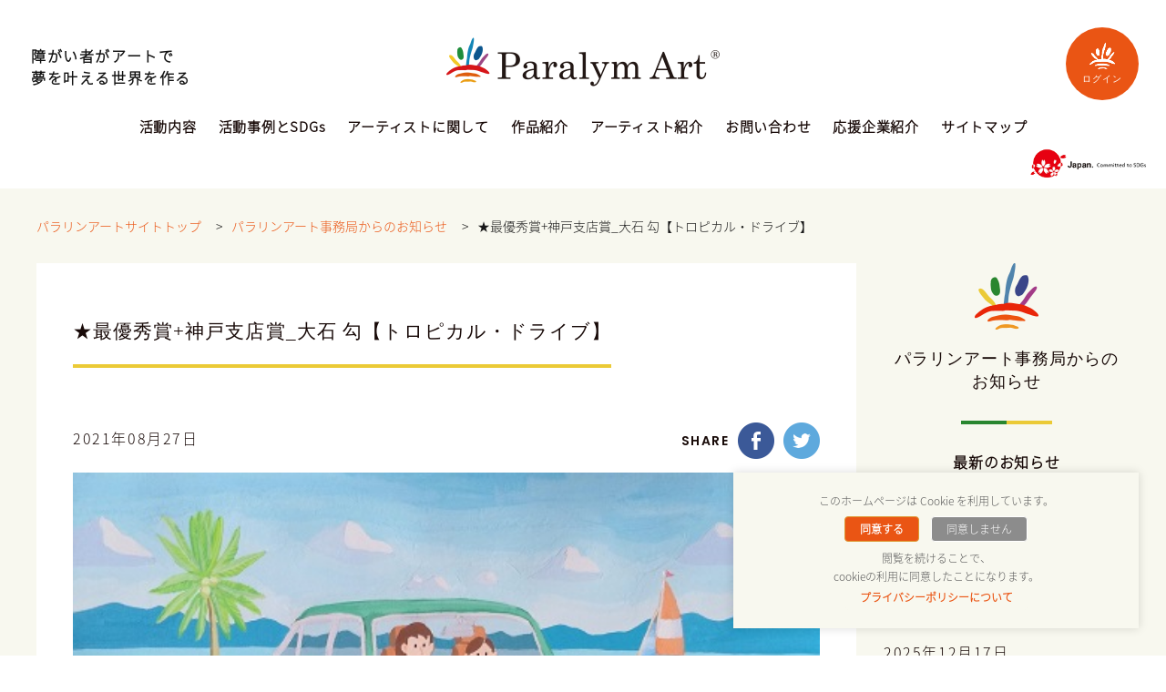

--- FILE ---
content_type: text/html; charset=UTF-8
request_url: https://paralymart.or.jp/archives/15072/%E2%98%85%E6%9C%80%E5%84%AA%E7%A7%80%E8%B3%9E%E7%A5%9E%E6%88%B8%E6%94%AF%E5%BA%97%E8%B3%9E_%E5%A4%A7%E7%9F%B3-%E5%8B%BE%E3%80%90%E3%83%88%E3%83%AD%E3%83%94%E3%82%AB%E3%83%AB%E3%83%BB%E3%83%89/
body_size: 55060
content:
<!DOCTYPE html>
<html lang="ja">
<head prefix="og: http://ogp.me/ns# fb: http://ogp.me/ns/fb#">
<meta charset="utf-8">
<meta http-equiv="X-UA-Compatible" content="IE=edge,chrome=1">
<title>★最優秀賞+神戸支店賞_大石 勾【トロピカル・ドライブ】 | 一般社団法人障がい者自立推進機構　パラリンアート運営事務局</title>
<meta name="Keywords" content="">
<meta name="description" content="">
	
<meta name="format-detection" content="telephone=no">
<meta name="distribution" content="global">
<meta http-equiv="imagetoolbar" content="no">
<meta name="copyright" content="(c) Copyright SHOUGAISHA JIRITSU SUISHIN KIKOU ASSOCIATION. ALL Right Reserved.">
<!--============= link =============-->
<link href="https://paralymart.or.jp/favicon.ico" rel="shortcut icon">
<link rel="stylesheet" href="https://paralymart.or.jp/wp-content/themes/paralymart/style.css?20170922">
<!--============= js =============-->
<!-- pardot -->
<script type="text/javascript">
piAId = '639551';
piCId = '14891';
piHostname = 'pi.pardot.com';

(function() {
 function async_load(){
  var s = document.createElement('script'); s.type = 'text/javascript';
  s.src = ('https:' == document.location.protocol ? 'https://pi' : 'http://cdn') + '.pardot.com/pd.js';
  var c = document.getElementsByTagName('script')[0]; c.parentNode.insertBefore(s, c);
 }
 if(window.attachEvent) { window.attachEvent('onload', async_load); }
 else { window.addEventListener('load', async_load, false); }
})();
</script>
<!-- pardot -->
<link rel='dns-prefetch' href='//ajax.googleapis.com' />
<link rel='dns-prefetch' href='//s.w.org' />
<link rel='stylesheet' id='contact-form-7-css'  href='https://paralymart.or.jp/wp-content/plugins/contact-form-7/includes/css/styles.css?ver=5.1.4' type='text/css' media='all' />
<link rel='stylesheet' id='contact-form-7-confirm-css'  href='https://paralymart.or.jp/wp-content/plugins/contact-form-7-add-confirm/includes/css/styles.css?ver=5.1' type='text/css' media='all' />
<link rel='stylesheet' id='cookie-law-info-css'  href='https://paralymart.or.jp/wp-content/plugins/webtoffee-gdpr-cookie-consent/public/css/cookie-law-info-public.css?ver=2.2.3' type='text/css' media='all' />
<link rel='stylesheet' id='cookie-law-info-gdpr-css'  href='https://paralymart.or.jp/wp-content/plugins/webtoffee-gdpr-cookie-consent/public/css/cookie-law-info-gdpr.css?ver=2.2.3' type='text/css' media='all' />
<link rel='stylesheet' id='wordpress-popular-posts-css-css'  href='https://paralymart.or.jp/wp-content/plugins/wordpress-popular-posts/public/css/wpp.css?ver=4.2.2' type='text/css' media='all' />
<link rel='stylesheet' id='wp-ulike-css'  href='https://paralymart.or.jp/wp-content/plugins/wp-ulike/assets/css/wp-ulike.min.css?ver=3.6.0' type='text/css' media='all' />
<style id='wp-ulike-inline-css' type='text/css'>
.wp_ulike_btn.wp_ulike_put_image:after { background-image: url(https://paralymart.or.jp/wp-content/uploads/2019/04/heart.png) !important; }.wp_ulike_btn.wp_ulike_put_image.image-unlike:after { background-image: url(https://paralymart.or.jp/wp-content/uploads/2019/04/heart_un.png) !important; filter: none; }.wpulike-heart .wp_ulike_put_image {
background: 0 0;
padding: 10px;
}
.wpulike-heart .wp_ulike_general_class {
display: inline-block;
box-shadow: none;
border-radius: inherit;
padding: 0;
}
.wpulike {
display: inline-block;
position: relative;
line-height: normal;
margin: 0;
padding: 0;
}
.wpulike-heart .count-box {
font-size: 12px;
line-height: 20px;
display: inline-block;
color: #616161;
text-align: center;
font-weight: 600;
vertical-align: middle;
padding: 0 5px;
}
.wpulike-heart .wp_ulike_put_image:after {
width: 16px;
height: 16px;
}
.wp_ulike_is_not_liked .wp_ulike_btn.wp_ulike_put_image:after {
background-image: url(/wp-content/uploads/2019/04/heart_un.png) !important;
}
.wp_ulike_is_liked .wp_ulike_btn.wp_ulike_put_image:after {
background-image: url(/wp-content/uploads/2019/04/heart.png) !important;
}
</style>
<link rel='stylesheet' id='cf7cf-style-css'  href='https://paralymart.or.jp/wp-content/plugins/cf7-conditional-fields/style.css?ver=1.6.4' type='text/css' media='all' />
<script type='text/javascript' src='//ajax.googleapis.com/ajax/libs/jquery/1.11.1/jquery.min.js?ver=1.11.1'></script>
<script type='text/javascript'>
/* <![CDATA[ */
var Cli_Data = {"nn_cookie_ids":["visitor_id","pi_opt_in638551","lpv","PHPSESSID","GPS","VISITOR_INFO1_LIVE","YSC","IDE","lang","pardot","visitor_id638551","visitor_id638551-hash","lpv638551","_ga","_gid","_gat","test_cookie"],"non_necessary_cookies":{"necessary":["PHPSESSID"],"non-necessary":["test_cookie"],"analytics":["visitor_id","pi_opt_in","lpv*","GPS","pardot","_ga","_gid"],"performance":["YSC","_gat"],"uncategorized":["visitor_id638551","visitor_id638551-hash","lpv638551"],"advertisement":["VISITOR_INFO1_LIVE","IDE"],"preferences":["lang"]},"cookielist":{"necessary":{"0":{"ID":5982,"post_author":"1","post_date":"2019-12-13 04:18:51","post_date_gmt":"2019-12-12 19:18:51","post_content":"This cookie is native to PHP applications. The cookie is used to store and identify a users' unique session ID for the purpose of managing user session on the website. The cookie is a session cookies and is deleted when all the browser windows are closed.","post_title":"PHPSESSID","post_excerpt":"PHPSESSID","post_status":"publish","comment_status":"closed","ping_status":"closed","post_password":"","post_name":"phpsessid","to_ping":"","pinged":"","post_modified":"2019-12-13 04:18:51","post_modified_gmt":"2019-12-12 19:18:51","post_content_filtered":"","post_parent":0,"guid":"https:\/\/paralymart.or.jp\/archives\/cookielawinfo\/phpsessid\/","menu_order":0,"post_type":"cookielawinfo","post_mime_type":"","comment_count":"0","filter":"raw"},"1":{"ID":5973,"post_author":"1","post_date":"2019-12-13 02:22:58","post_date_gmt":"2019-12-12 17:22:58","post_content":"This cookie is set by GDPR Cookie Consent plugin. The cookies is used to store the user consent for the cookies in the category \"Non Necessary\".","post_title":"cookielawinfo-checkbox-non-necessary","post_excerpt":"","post_status":"publish","comment_status":"closed","ping_status":"closed","post_password":"","post_name":"cookielawinfo-checkbox-non-necessary","to_ping":"","pinged":"","post_modified":"2019-12-13 02:22:58","post_modified_gmt":"2019-12-12 17:22:58","post_content_filtered":"","post_parent":0,"guid":"https:\/\/paralymart.or.jp\/archives\/cookielawinfo\/cookielawinfo-checkbox-non-necessary\/","menu_order":0,"post_type":"cookielawinfo","post_mime_type":"","comment_count":"0","filter":"raw"},"2":{"ID":5971,"post_author":"1","post_date":"2019-12-13 02:22:57","post_date_gmt":"2019-12-12 17:22:57","post_content":"The cookie is set by the GDPR Cookie Consent plugin and is used to store whether or not user has consented to the use of cookies. It does not store any personal data.","post_title":"viewed_cookie_policy","post_excerpt":"","post_status":"publish","comment_status":"closed","ping_status":"closed","post_password":"","post_name":"viewed_cookie_policy","to_ping":"","pinged":"","post_modified":"2019-12-13 02:22:57","post_modified_gmt":"2019-12-12 17:22:57","post_content_filtered":"","post_parent":0,"guid":"https:\/\/paralymart.or.jp\/archives\/cookielawinfo\/viewed_cookie_policy\/","menu_order":0,"post_type":"cookielawinfo","post_mime_type":"","comment_count":"0","filter":"raw"},"3":{"ID":5972,"post_author":"1","post_date":"2019-12-13 02:22:57","post_date_gmt":"2019-12-12 17:22:57","post_content":"This cookie is set by GDPR Cookie Consent plugin. The cookies is used to store the user consent for the cookies in the category \"Necessary\".","post_title":"cookielawinfo-checkbox-necessary","post_excerpt":"","post_status":"publish","comment_status":"closed","ping_status":"closed","post_password":"","post_name":"cookielawinfo-checkbox-necessary","to_ping":"","pinged":"","post_modified":"2019-12-13 02:22:57","post_modified_gmt":"2019-12-12 17:22:57","post_content_filtered":"","post_parent":0,"guid":"https:\/\/paralymart.or.jp\/archives\/cookielawinfo\/cookielawinfo-checkbox-necessary\/","menu_order":0,"post_type":"cookielawinfo","post_mime_type":"","comment_count":"0","filter":"raw"},"term_id":322,"name":"Necessary","loadonstart":0,"defaultstate":"enabled"},"non-necessary":{"0":{"ID":5974,"post_author":"1","post_date":"2019-12-13 02:22:58","post_date_gmt":"2019-12-12 17:22:58","post_content":"","post_title":"test_cookie","post_excerpt":"","post_status":"publish","comment_status":"closed","ping_status":"closed","post_password":"","post_name":"test_cookie","to_ping":"","pinged":"","post_modified":"2019-12-13 02:22:58","post_modified_gmt":"2019-12-12 17:22:58","post_content_filtered":"","post_parent":0,"guid":"https:\/\/paralymart.or.jp\/archives\/cookielawinfo\/test_cookie\/","menu_order":0,"post_type":"cookielawinfo","post_mime_type":"","comment_count":"0","filter":"raw"},"term_id":323,"name":"Non Necessary","loadonstart":0,"defaultstate":"disabled"},"analytics":{"0":{"ID":5996,"post_author":"2","post_date":"2019-12-13 04:24:30","post_date_gmt":"2019-12-12 19:24:30","post_content":"Pardot\u304c\u6271\u3046\u30af\u30c3\u30ad\u30fc:Visitor Cookie\r\n\u300cvisitor_id\u300d\u3068\u3042\u306a\u305f\u306eweb\u30b5\u30a4\u30c8\u304c\u6301\u3064\u30e6\u30cb\u30fc\u30af\u306a\u8b58\u5225\u5b50\u3092\u542b\u307f\u307e\u3059\u3002\r\n\uff08\u4f8b\uff09\u30af\u30c3\u30ad\u30fc\u540d\u300cvisitor_id12345\u300d\u304c\u300c123456789\u300d\u306e\u5024\u3092\u3082\u3064\u5834\u5408\u3001\r\n\u300c12345\u300d\u306f\u30a2\u30ab\u30a6\u30f3\u30c8\u8b58\u5225\u5b50\u3067\u3001\u300c123456789\u300d\u304cvisitor ID\u3067\u3042\u308b\u3002","post_title":"visitor_id","post_excerpt":"","post_status":"publish","comment_status":"closed","ping_status":"closed","post_password":"","post_name":"visitor_id","to_ping":"","pinged":"","post_modified":"2019-12-13 04:24:30","post_modified_gmt":"2019-12-12 19:24:30","post_content_filtered":"","post_parent":0,"guid":"https:\/\/paralymart.or.jp\/?post_type=cookielawinfo&#038;p=5996","menu_order":0,"post_type":"cookielawinfo","post_mime_type":"","comment_count":"0","filter":"raw"},"1":{"ID":5992,"post_author":"2","post_date":"2019-12-13 04:22:22","post_date_gmt":"2019-12-12 19:22:22","post_content":"Pardot\u304c\u6271\u3046\u30af\u30c3\u30ad\u30fc:Opt In Cookie","post_title":"pi_opt_in","post_excerpt":"","post_status":"publish","comment_status":"closed","ping_status":"closed","post_password":"","post_name":"pi_opt_in","to_ping":"","pinged":"","post_modified":"2019-12-13 04:23:35","post_modified_gmt":"2019-12-12 19:23:35","post_content_filtered":"","post_parent":0,"guid":"https:\/\/paralymart.or.jp\/?post_type=cookielawinfo&#038;p=5992","menu_order":0,"post_type":"cookielawinfo","post_mime_type":"","comment_count":"0","filter":"raw"},"2":{"ID":5989,"post_author":"2","post_date":"2019-12-13 04:19:48","post_date_gmt":"2019-12-12 19:19:48","post_content":"Pardot\u304c\u6271\u3046\u30af\u30c3\u30ad\u30fc:lpv","post_title":"lpv*","post_excerpt":"","post_status":"publish","comment_status":"closed","ping_status":"closed","post_password":"","post_name":"lpv","to_ping":"","pinged":"","post_modified":"2019-12-13 04:23:14","post_modified_gmt":"2019-12-12 19:23:14","post_content_filtered":"","post_parent":0,"guid":"https:\/\/paralymart.or.jp\/?post_type=cookielawinfo&#038;p=5989","menu_order":0,"post_type":"cookielawinfo","post_mime_type":"","comment_count":"0","filter":"raw"},"3":{"ID":5983,"post_author":"1","post_date":"2019-12-13 04:18:51","post_date_gmt":"2019-12-12 19:18:51","post_content":"This cookie is set by Youtube and registers a unique ID for tracking users based on their geographical location","post_title":"GPS","post_excerpt":"GPS","post_status":"publish","comment_status":"closed","ping_status":"closed","post_password":"","post_name":"gps","to_ping":"","pinged":"","post_modified":"2019-12-13 04:18:51","post_modified_gmt":"2019-12-12 19:18:51","post_content_filtered":"","post_parent":0,"guid":"https:\/\/paralymart.or.jp\/archives\/cookielawinfo\/gps\/","menu_order":0,"post_type":"cookielawinfo","post_mime_type":"","comment_count":"0","filter":"raw"},"4":{"ID":5978,"post_author":"1","post_date":"2019-12-13 04:18:50","post_date_gmt":"2019-12-12 19:18:50","post_content":"The cookie is set when the visitor is logged in as a Pardot user.","post_title":"pardot","post_excerpt":"pardot","post_status":"publish","comment_status":"closed","ping_status":"closed","post_password":"","post_name":"pardot","to_ping":"","pinged":"","post_modified":"2019-12-13 04:18:50","post_modified_gmt":"2019-12-12 19:18:50","post_content_filtered":"","post_parent":0,"guid":"https:\/\/paralymart.or.jp\/archives\/cookielawinfo\/pardot\/","menu_order":0,"post_type":"cookielawinfo","post_mime_type":"","comment_count":"0","filter":"raw"},"5":{"ID":5975,"post_author":"1","post_date":"2019-12-13 04:18:49","post_date_gmt":"2019-12-12 19:18:49","post_content":"This cookie is installed by Google Analytics. The cookie is used to calculate visitor, session, camapign data and keep track of site usage for the site's analytics report. The cookies store information anonymously and assigns a randoly generated number to identify unique visitors.","post_title":"_ga","post_excerpt":"_ga","post_status":"publish","comment_status":"closed","ping_status":"closed","post_password":"","post_name":"_ga","to_ping":"","pinged":"","post_modified":"2019-12-13 04:18:49","post_modified_gmt":"2019-12-12 19:18:49","post_content_filtered":"","post_parent":0,"guid":"https:\/\/paralymart.or.jp\/archives\/cookielawinfo\/_ga\/","menu_order":0,"post_type":"cookielawinfo","post_mime_type":"","comment_count":"0","filter":"raw"},"6":{"ID":5976,"post_author":"1","post_date":"2019-12-13 04:18:49","post_date_gmt":"2019-12-12 19:18:49","post_content":"This cookie is installed by Google Analytics. The cookie is used to store information of how visitors use a website and helps in creating an analytics report of how the wbsite is doing. The data collected including the number visitors, the source where they have come from, and the pages viisted in an anonymous form.","post_title":"_gid","post_excerpt":"_gid","post_status":"publish","comment_status":"closed","ping_status":"closed","post_password":"","post_name":"_gid","to_ping":"","pinged":"","post_modified":"2019-12-13 04:18:49","post_modified_gmt":"2019-12-12 19:18:49","post_content_filtered":"","post_parent":0,"guid":"https:\/\/paralymart.or.jp\/archives\/cookielawinfo\/_gid\/","menu_order":0,"post_type":"cookielawinfo","post_mime_type":"","comment_count":"0","filter":"raw"},"term_id":324,"name":"Analytics","loadonstart":0,"defaultstate":"disabled"},"performance":{"0":{"ID":5985,"post_author":"1","post_date":"2019-12-13 04:18:51","post_date_gmt":"2019-12-12 19:18:51","post_content":"This cookies is set by Youtube and is used to track the views of embedded videos.","post_title":"YSC","post_excerpt":"YSC","post_status":"publish","comment_status":"closed","ping_status":"closed","post_password":"","post_name":"ysc","to_ping":"","pinged":"","post_modified":"2019-12-13 04:18:51","post_modified_gmt":"2019-12-12 19:18:51","post_content_filtered":"","post_parent":0,"guid":"https:\/\/paralymart.or.jp\/archives\/cookielawinfo\/ysc\/","menu_order":0,"post_type":"cookielawinfo","post_mime_type":"","comment_count":"0","filter":"raw"},"1":{"ID":5977,"post_author":"1","post_date":"2019-12-13 04:18:49","post_date_gmt":"2019-12-12 19:18:49","post_content":"This cookies is installed by Google Universal Analytics to throttle the request rate to limit the colllection of data on high traffic sites.","post_title":"_gat","post_excerpt":"_gat","post_status":"publish","comment_status":"closed","ping_status":"closed","post_password":"","post_name":"_gat","to_ping":"","pinged":"","post_modified":"2019-12-13 04:18:49","post_modified_gmt":"2019-12-12 19:18:49","post_content_filtered":"","post_parent":0,"guid":"https:\/\/paralymart.or.jp\/archives\/cookielawinfo\/_gat\/","menu_order":0,"post_type":"cookielawinfo","post_mime_type":"","comment_count":"0","filter":"raw"},"term_id":325,"name":"Performance","loadonstart":0,"defaultstate":"disabled"},"uncategorized":{"0":{"ID":5979,"post_author":"1","post_date":"2019-12-13 04:18:50","post_date_gmt":"2019-12-12 19:18:50","post_content":"","post_title":"visitor_id638551","post_excerpt":"visitor_id638551","post_status":"publish","comment_status":"closed","ping_status":"closed","post_password":"","post_name":"visitor_id638551","to_ping":"","pinged":"","post_modified":"2019-12-13 04:18:50","post_modified_gmt":"2019-12-12 19:18:50","post_content_filtered":"","post_parent":0,"guid":"https:\/\/paralymart.or.jp\/archives\/cookielawinfo\/visitor_id638551\/","menu_order":0,"post_type":"cookielawinfo","post_mime_type":"","comment_count":"0","filter":"raw"},"1":{"ID":5980,"post_author":"1","post_date":"2019-12-13 04:18:50","post_date_gmt":"2019-12-12 19:18:50","post_content":"","post_title":"visitor_id638551-hash","post_excerpt":"visitor_id638551-hash","post_status":"publish","comment_status":"closed","ping_status":"closed","post_password":"","post_name":"visitor_id638551-hash","to_ping":"","pinged":"","post_modified":"2019-12-13 04:18:50","post_modified_gmt":"2019-12-12 19:18:50","post_content_filtered":"","post_parent":0,"guid":"https:\/\/paralymart.or.jp\/archives\/cookielawinfo\/visitor_id638551-hash\/","menu_order":0,"post_type":"cookielawinfo","post_mime_type":"","comment_count":"0","filter":"raw"},"2":{"ID":5981,"post_author":"1","post_date":"2019-12-13 04:18:50","post_date_gmt":"2019-12-12 19:18:50","post_content":"","post_title":"lpv638551","post_excerpt":"lpv638551","post_status":"publish","comment_status":"closed","ping_status":"closed","post_password":"","post_name":"lpv638551","to_ping":"","pinged":"","post_modified":"2019-12-13 04:18:50","post_modified_gmt":"2019-12-12 19:18:50","post_content_filtered":"","post_parent":0,"guid":"https:\/\/paralymart.or.jp\/archives\/cookielawinfo\/lpv638551\/","menu_order":0,"post_type":"cookielawinfo","post_mime_type":"","comment_count":"0","filter":"raw"},"term_id":326,"name":"Uncategorized","loadonstart":0,"defaultstate":"disabled"},"advertisement":{"0":{"ID":5984,"post_author":"1","post_date":"2019-12-13 04:18:51","post_date_gmt":"2019-12-12 19:18:51","post_content":"This cookie is set by Youtube. Used to track the information of the embedded YouTube videos on a website.","post_title":"VISITOR_INFO1_LIVE","post_excerpt":"VISITOR_INFO1_LIVE","post_status":"publish","comment_status":"closed","ping_status":"closed","post_password":"","post_name":"visitor_info1_live","to_ping":"","pinged":"","post_modified":"2019-12-13 04:18:51","post_modified_gmt":"2019-12-12 19:18:51","post_content_filtered":"","post_parent":0,"guid":"https:\/\/paralymart.or.jp\/archives\/cookielawinfo\/visitor_info1_live\/","menu_order":0,"post_type":"cookielawinfo","post_mime_type":"","comment_count":"0","filter":"raw"},"1":{"ID":5986,"post_author":"1","post_date":"2019-12-13 04:18:51","post_date_gmt":"2019-12-12 19:18:51","post_content":"Used by Google DoubleClick and stores information about how the user uses the website and any other advertisement before visiting the website. This is used to present users with ads that are relevant to them according to the user profile.","post_title":"IDE","post_excerpt":"IDE","post_status":"publish","comment_status":"closed","ping_status":"closed","post_password":"","post_name":"ide","to_ping":"","pinged":"","post_modified":"2019-12-13 04:18:51","post_modified_gmt":"2019-12-12 19:18:51","post_content_filtered":"","post_parent":0,"guid":"https:\/\/paralymart.or.jp\/archives\/cookielawinfo\/ide\/","menu_order":0,"post_type":"cookielawinfo","post_mime_type":"","comment_count":"0","filter":"raw"},"term_id":327,"name":"Advertisement","loadonstart":0,"defaultstate":"disabled"},"preferences":{"0":{"ID":5987,"post_author":"1","post_date":"2019-12-13 04:18:51","post_date_gmt":"2019-12-12 19:18:51","post_content":"This cookie is used to store the language preferences of a user to serve up content in that stored language the next time user visit the website.","post_title":"lang","post_excerpt":"lang","post_status":"publish","comment_status":"closed","ping_status":"closed","post_password":"","post_name":"lang","to_ping":"","pinged":"","post_modified":"2019-12-13 04:18:51","post_modified_gmt":"2019-12-12 19:18:51","post_content_filtered":"","post_parent":0,"guid":"https:\/\/paralymart.or.jp\/archives\/cookielawinfo\/lang\/","menu_order":0,"post_type":"cookielawinfo","post_mime_type":"","comment_count":"0","filter":"raw"},"term_id":328,"name":"Preferences","loadonstart":0,"defaultstate":"disabled"}},"ajax_url":"https:\/\/paralymart.or.jp\/wp-admin\/admin-ajax.php","current_lang":"ja","security":"09fe7c4afa","eu_countries":["GB"],"geoIP":"disabled","consentVersion":"2","strictlyEnabled":["necessary","obligatoire"]};
var log_object = {"ajax_url":"https:\/\/paralymart.or.jp\/wp-admin\/admin-ajax.php"};
/* ]]> */
</script>
<script type='text/javascript' src='https://paralymart.or.jp/wp-content/plugins/webtoffee-gdpr-cookie-consent/public/js/cookie-law-info-public.js?ver=2.2.3'></script>
<script type='text/javascript'>
/* <![CDATA[ */
var wpp_params = {"sampling_active":"0","sampling_rate":"100","ajax_url":"https:\/\/paralymart.or.jp\/wp-json\/wordpress-popular-posts\/v1\/popular-posts\/","ID":"15085","token":"a73c19ac8d","debug":""};
/* ]]> */
</script>
<script type='text/javascript' src='https://paralymart.or.jp/wp-content/plugins/wordpress-popular-posts/public/js/wpp-4.2.0.min.js?ver=4.2.2'></script>
<script type="text/javascript">
	window._wp_rp_static_base_url = 'https://wprp.sovrn.com/static/';
	window._wp_rp_wp_ajax_url = "https://paralymart.or.jp/wp-admin/admin-ajax.php";
	window._wp_rp_plugin_version = '3.6.4';
	window._wp_rp_post_id = '15085';
	window._wp_rp_num_rel_posts = '6';
	window._wp_rp_thumbnails = true;
	window._wp_rp_post_title = '%E2%98%85%E6%9C%80%E5%84%AA%E7%A7%80%E8%B3%9E%2B%E7%A5%9E%E6%88%B8%E6%94%AF%E5%BA%97%E8%B3%9E_%E5%A4%A7%E7%9F%B3+%E5%8B%BE%E3%80%90%E3%83%88%E3%83%AD%E3%83%94%E3%82%AB%E3%83%AB%E3%83%BB%E3%83%89%E3%83%A9%E3%82%A4%E3%83%96%E3%80%91';
	window._wp_rp_post_tags = [];
	window._wp_rp_promoted_content = true;
</script>
<link rel="stylesheet" href="https://paralymart.or.jp/wp-content/plugins/wordpress-23-related-posts-plugin/static/themes/vertical-m.css?version=3.6.4" />
<style type="text/css"></style>		<style type="text/css" id="wp-custom-css">
			/*
ここに独自の CSS を追加することができます。

詳しくは上のヘルプアイコンをクリックしてください。
*/
.wp-caption-text a, 
.wp-caption-text {
 font-size: 14px;
 color:  #8b0000;
}		</style>
	<script type="text/javascript" src="https://code.jquery.com/jquery-migrate-1.3.0.js"></script>
<script type="text/javascript" src="https://paralymart.or.jp/wp-content/themes/paralymart/share/js/jquery.easing.1.3.js"></script>

<script type="text/javascript">
(function(){
var _UA = navigator.userAgent;
if (_UA.indexOf('iPhone') > -1 || _UA.indexOf('iPod') > -1) {
document.write('<meta name="viewport" content="width=device-width,maximum-scale=1.0,user-scalable=no" />');
}else if(_UA.indexOf('Android') > -1){
document.write('<meta name="viewport" content="width=device-width,maximum-scale=1.0,user-scalable=no" />');
}else{
document.write('<meta name="viewport" content="width=1160,maximum-scale=1.0,user-scalable=no">');
}
})();
</script>
<!--[if lt IE 9]>
<script src="https://html5shim.googlecode.com/svn/trunk/html5.js"></script>
<![endif]-->

<!-- Global site tag (gtag.js) - Google Analytics -->
<script async src="https://www.googletagmanager.com/gtag/js?id=G-BMZM300E5B"></script>
<script>
  window.dataLayer = window.dataLayer || [];
  function gtag(){dataLayer.push(arguments);}
  gtag('js', new Date());

  gtag('config', 'G-BMZM300E5B');
</script></head>
<body>
<!--============= container =============-->
<div id="container">
	<noscript>
		<p class="taC u-tx12">JavaScriptが無効になっているため、一部機能が正常に動作しません。<br>お手数ですが、お使いのブラウザのJavaScriptを有効にしてから再度ご利用ください。</p>
	</noscript>
	<div id="contents">
<!--============= contents =============-->
<!--============= SMT NAVI =============-->
		<div id="navi_btn" class="">
	<a class="menu-trigger" href="#">
		<span></span>
		<span></span>
		<span></span>
	</a>
</div>
<h1 class="smt-logo"><a href="/association/"><img src="https://paralymart.or.jp/wp-content/themes/paralymart/share/images/common/logo.png" width="200" height="37" alt="一般社団法人障がい者自立推進機構 パラリンアート運営事務局"/></a></h1>
<p id="jpsdgs2" style="top:20px;right:5px;"><img src="https://paralymart.or.jp/wp-content/themes/paralymart/share/images/common/logo-japan-SDGs2.png" width="70" alt="Japan Committed to SDGs" /></p>
<div id="navi_box">
	<div class="navi_box_in">
		<div id="navi_menu">
			<ul class="smtnav">
				<li class="li_home"><a href="/association/">HOME</a></li>
				<li class="li_home"><a href="/association/#activity">活動内容</a></li>
                <li><a href="/sdgs/">活動事例とSDGs</a></li>
				<li><a href="/wanted/">アーティストに関して</a></li>
				<li><a href="/gallery/">作品紹介</a></li>
				<li><a href="/artists/">アーティスト紹介</a></li>
				<li><a href="/inquiry/">お問い合わせ</a></li>
				<li><a href="/support/?id=contribution">寄付</a></li>
				<li><a href="/collaborators/">応援企業紹介</a></li>
<li><a href="/about/">運営事務局</a></li>
			</ul>
			<ul class="list_center">
				<li><a href="https://www.facebook.com/paralymart/" target="_blank"><img src="https://paralymart.or.jp/wp-content/themes/paralymart/share/images/common/ico_fb.png" width="40" height="40" alt="パラリンアート公式Facebook"/></a></li>
				<li><a href="https://twitter.com/paralymart" target="_blank"><img src="https://paralymart.or.jp/wp-content/themes/paralymart/share/images/common/ico_tw.png" width="40" height="40" alt="パラリンアート公式Twitter"/></a></li>
				<li><a href="https://www.youtube.com/channel/UCNtXSjGRKxYtlujvKXc7MQg" target="_blank"><img src="https://paralymart.or.jp/wp-content/themes/paralymart/share/images/common/ico_yt.png" width="41" height="40" alt="パラリンアート公式Youtube"/></a></li>
			</ul>
		</div>
	</div>
</div>		<!--#include virtual="/inc/nav_smt.html" -->
<!--============= // SMT NAVI =============-->
		<header>
	<div id="header">
	<!-- PC NAVI -->
		<h1 id="product-logo"><a href="/association/"><img src="https://paralymart.or.jp/wp-content/themes/paralymart/share/images/common/logo.png" width="300" height="56" alt="一般社団法人障がい者自立推進機構 パラリンアート運営事務局"/></a></h1>

		<div class="navbox">
			<nav>
				<ul class="nav">
					<li class="li_home"><a href="/association/#activity">活動内容</a></li>
					<li><a href="/sdgs/">活動事例とSDGs</a></li>
					<li><a href="/wanted/">アーティストに関して</a></li>
					<li><a href="/gallery/">作品紹介</a></li>
					<li><a href="/artists/">アーティスト紹介</a></li>
					<li><a href="/inquiry/">お問い合わせ</a></li>
					<li><a href="/collaborators/">応援企業紹介</a></li>
					<li><a href="#foot">サイトマップ</a></li>
				</ul>
			</nav>
		</div>
	<!-- // PC NAVI -->
	</div>
</header>		<ul id="kv-schedule">
	<li>障がい者がアートで</li>
	<li>夢を叶える世界を作る</li>
</ul>
<ul id="kv-bnr" class="ff-min">
	<li><a href="#item1" class="popup-modal1"><span><img src="https://paralymart.or.jp/wp-content/themes/paralymart/share/images/common/ico_rogomark-wh.png" width="28" height="29" alt=""/></span>ログイン</a></li>
</ul>
<p id="jpsdgs" style="top:160px;"><img src="https://paralymart.or.jp/wp-content/themes/paralymart/share/images/common/logo-japan-SDGs2.png" width="130" alt="Japan Committed to SDGs" /></p>		<!--#include virtual="/inc/header_global.html" -->
		<!--#include virtual="/inc/header_element.html" -->
		<div id="main">
			<main>
<!--============= section-col =============-->
				<div class="section-col bg_cream pt0">
					<div class="colpd-wide animatedParent animateOnce" data-appear-top-offset="-200">
						<div class="animated fadeInUpShort">
							<div id="breadcrumbs">
								<span typeof="v:Breadcrumb"><a rel="v:url" property="v:title" title="パラリンアートサイトトップページへ" href="/association/" class="home parent">パラリンアートサイトトップ</a></span>
								<span class="spl">&gt;</span>
								<span typeof="v:Breadcrumb"><a rel="v:url" property="v:title" title="パラリンアート事務局からのお知らせ" href="/information/" class="home parent">パラリンアート事務局からのお知らせ</a></span>
								<span class="spl">&gt;</span>
								<span typeof="v:Breadcrumb"><span property="v:title">★最優秀賞+神戸支店賞_大石 勾【トロピカル・ドライブ】</span></span>
							</div>
<!--============= article =============-->
							<div class="news-article">
																	<article>
										<h1 class="line-y">★最優秀賞+神戸支店賞_大石 勾【トロピカル・ドライブ】</h1>
										<figure></figure>
										<div class="contle-box">
											<p>2021年08月27日</p>
											<ul class="list_glid share">
												<li class="ff-pp u-tx14">SHARE</li>
												<li class="share_facebook"><a href="#"><img src="https://paralymart.or.jp/wp-content/themes/paralymart/share/images/common/ico_fb.png" width="40" height="40" alt=""/></a></li>
												<li class="share_twitter"><a href="#"><img src="https://paralymart.or.jp/wp-content/themes/paralymart/share/images/common/ico_tw.png" width="40" height="40" alt=""/></a></li>
											</ul>
										</div>
										<div class="text single-content">
											<p class="attachment"><a href='https://paralymart.or.jp/wp-content/uploads/2021/08/273538afdbdf69c09e45c836fd323451.jpg'><img width="350" height="248" src="https://paralymart.or.jp/wp-content/uploads/2021/08/273538afdbdf69c09e45c836fd323451.jpg" class="attachment-medium size-medium" alt="" /></a></p>
										</div>
									</article>
																<span class="btn orange center w260 arrow" style="cursor: pointer;"><a href="/information/">おしらせ一覧</a></span>
							</div>
<!--============= article =============-->
							<aside id="news-side">
								<p><img src="https://paralymart.or.jp/wp-content/themes/paralymart/share/images/common/ico_logomark-color.png" width="70" height="73" alt=""/></p>
								<h2 class="ttl_sec tag-b_y">パラリンアート事務局からの<br>お知らせ</h2>
								<h3>最新のお知らせ</h3>
								<ul class="c-newslist">
																												<!-- item -->
										<li class="news_cl animated fadeInUpShort" data-id="1">
											<span class="day">2025年12月22日</span>
											<span class="news_contents"><a href="https://paralymart.or.jp/archives/22873">年末年始休暇と登録アーティスト対象のアンケート実施のお知らせ</a></span>
										</li>
										<!-- // item -->
																			<!-- item -->
										<li class="news_cl animated fadeInUpShort" data-id="1">
											<span class="day">2025年12月17日</span>
											<span class="news_contents"><a href="https://paralymart.or.jp/archives/22827">≪結果発表≫「Challenge Sparks Innovation ～未来を築く、新しいステージ～」を描くアートコンテスト　presented byNECファシリティーズ株式会社</a></span>
										</li>
										<!-- // item -->
																			<!-- item -->
										<li class="news_cl animated fadeInUpShort" data-id="1">
											<span class="day">2025年12月16日</span>
											<span class="news_contents"><a href="https://paralymart.or.jp/archives/22834">パラリンアートデザインのラッピングピアノのミニ演奏会イベントが開催されました！</a></span>
										</li>
										<!-- // item -->
																			<!-- item -->
										<li class="news_cl animated fadeInUpShort" data-id="1">
											<span class="day">2025年12月01日</span>
											<span class="news_contents"><a href="https://paralymart.or.jp/archives/22774">第17回巻心ECOプロジェクトデザインコンペ presented by ニチバン</a></span>
										</li>
										<!-- // item -->
																			<!-- item -->
										<li class="news_cl animated fadeInUpShort" data-id="1">
											<span class="day">2025年11月12日</span>
											<span class="news_contents"><a href="https://paralymart.or.jp/archives/22724">≪結果発表≫Doronkoパラリンアートカップ2025</a></span>
										</li>
										<!-- // item -->
																	</ul>
							</aside>
						</div>
					</div>
				</div>
<!--============= // section-col03 =============-->
			</main>
		</div>
	</div>
<!--============= // contents =============-->
<!--============= footer =============-->
	<footer id="foot">
	<div id="footer">
		<div class="c-glid">
			<div class="c-glid__item--4 responsive">
				<p class="u-tx14">障がい者がアートで夢を叶える世界を作る</p>
				<p><a href="/association/"><img src="https://paralymart.or.jp/wp-content/themes/paralymart/share/images/common/logo_incl-tagline.png" width="300" class="dsIb" height="70" alt=""/></a></p>
				<ul class="list_glid">
					<li><a href="https://www.facebook.com/paralymart/" target="_blank"><img src="https://paralymart.or.jp/wp-content/themes/paralymart/share/images/common/ico_fb.png" width="40" height="40" alt="パラリンアート公式Facebook"/></a></li>
					<li><a href="https://twitter.com/paralymart" target="_blank"><img src="https://paralymart.or.jp/wp-content/themes/paralymart/share/images/common/ico_tw.png" width="40" height="40" alt="パラリンアート公式Twitter"/></a></li>
					<li><a href="http://paralymart.or.jp/movie/" target="_blank"><img src="https://paralymart.or.jp/wp-content/themes/paralymart/share/images/common/ico_yt.png" width="41" height="40" alt="パラリンアート公式Youtube"/></a></li>
				</ul>
<p class="mt20 mb0"><img src="https://paralymart.or.jp/wp-content/themes/paralymart/share/images/common/partner.png" width="300" class="dsIb" height="70" alt="公式代理店　アライアンスパートナー"/></p>

			</div>
			<div class="c-glid__item--8">
				<div class="c-glid">
					<div class="c-glid__item--4">
<ul>
							<li><a href="/association/">HOME</a></li>
           					<li><a href="/sdgs/">活動事例とSDGs</a></li>
							<li><a href="/support/">活動事例＆応援方法</a></li>
							<li><a href="/wanted/">アーティストに関して</a>
								<ul>
									<li><a href="/wanted/artist/">━ アーティストとは？</a></li>
									<li><a href="/wanted/regist/">━ アーティスト登録</a></li>
								</ul>
							</li>
							<li><a href="/movie/">パラリンアートの動画紹介</a></li>
						</ul>
					</div>
					<div class="c-glid__item--4">
						<ul>
							<li><a href="/gallery/">作品紹介</a></li>
							<li><a href="/artists/">アーティスト紹介</a></li>
							<li><a href="/information/">ニュース</a></li>
							<li><a href="/collaborators/">応援企業紹介</a></li>
							<li><a href="/agency/">代理店一覧</a></li>
						</ul>
					</div>
					<div class="c-glid__item--4">
						<ul>
							<li><a href="/about/">法人概要</a></li>
							<li><a href="/financial/#statement">財務諸表</a></li>
							<li><a href="/financial/#remuneration">アーティスト報酬報告</a></li>
							<li><a href="/inquiry/">お問い合わせ</a></li>
							<li><a href="#item1" class="popup-modal1">ログイン</a></li>
							<li><a href="/">知らない世界を知るメディア<br>「キクエスト」</a></li>
						</ul>
					</div>
				</div>
			</div>
		</div>
	</div>
</footer>
<div id="footer-end">
	<ul class="foot-nav">
		<li><a href="/privacypolicy/">個人情報保護方針</a></li>
		<li><a href="/compliance/">コンプライアンスについて</a></li>
		<li id="foot-medialink"><a href="/media/" target="_blank">電子ブックラボ</a></li>
	</ul>
	<p class="footer-copy">(c) Copyright SHOUGAISHA JIRITSU SUISHIN KIKOU ASSOCIATION. ALL Right Reserved.</p>
</div>
<script type="text/javascript" src="https://paralymart.or.jp/wp-content/themes/paralymart/share/js/jquery.magnific-popup.min.js?20170128"></script>
<script type="text/javascript" src="https://paralymart.or.jp/wp-content/themes/paralymart/share/js/common2.js?20170921"></script>
<!-- modal_item1 -->
<div id="item1" class="mfp-hide">
	<div class="modal__contents">
		<div class="c-glid">
						<div class="c-glid__item--6">
				<h3 class="ttlSs ff-min taC">登録アーティスト</h3>
				<span class="btn orange center w260 arrow" style="cursor: pointer;"><a href="https:///paralymart.or.jp/cp/artist/login/">ログイン</a> </span>
			</div>
			<div class="c-glid__item--6">
				<h3 class="ttlSs ff-min taC">新規アーティスト登録希望者</h3>
				<span class="btn orange center w260 arrow mb20" style="cursor: pointer;"><a href="https:///paralymart.or.jp/wanted/regist/">新規登録画面へ</a></span>
				<!--<p class="u-tx14">※画面が移動しましたら「注意事項確認」をご確認ください。</p>-->
			</div>
			<div class="c-glid__item--6">
				<h3 class="ttlSs ff-min taC">応援企業の皆様</h3>
				<span class="btn blue center w260 arrow" style="cursor: pointer;"><a href="https:///paralymart.or.jp/cp/supporter/login/">ログイン</a> </span>
			</div>
			<div class="c-glid__item--6">
				<h3 class="ttlSs ff-min taC">代理店/取次店</h3>
				<span class="btn green center w260 arrow" style="cursor: pointer;"><a href="https:///paralymart.or.jp/cp/agency/login/">ログイン</a> </span>
			</div>
		</div>
	</div>
</div>
<input type="hidden" id="template_directory_uri" value="https://paralymart.or.jp/wp-content/themes/paralymart">
<!-- //modal_item1 -->
<script>
  (function(i,s,o,g,r,a,m){i['GoogleAnalyticsObject']=r;i[r]=i[r]||function(){
  (i[r].q=i[r].q||[]).push(arguments)},i[r].l=1*new Date();a=s.createElement(o),
  m=s.getElementsByTagName(o)[0];a.async=1;a.src=g;m.parentNode.insertBefore(a,m)
  })(window,document,'script','//www.google-analytics.com/analytics.js','ga');

  ga('create', 'UA-57231823-1', 'auto');
  ga('send', 'pageview');
</script>

<!-- //ashiato -->
<script type="text/javascript">
var preHost = (("https:" == document.location.protocol) ? "https://" : "http://");
var param = "secid=dOZ936YAD";
document.write(unescape("%3Cscript async src='" + preHost + "sashare.com/b/sokus.js' type='text/javascript'%3E%3C/script%3E"));
</script>

 <div id="fb-root"></div>
<script>(function(d, s, id) {
  var js, fjs = d.getElementsByTagName(s)[0];
  if (d.getElementById(id)) return;
  js = d.createElement(s); js.id = id; js.async = true;
  js.src = "//connect.facebook.net/ja_JP/sdk.js#xfbml=1&version=v2.8";
  fjs.parentNode.insertBefore(js, fjs);
}(document, 'script', 'facebook-jssdk'));</script>
<div class="wt-cli-cookie-bar-container"><div id="cookie-law-info-bar" data-cli-geo-loc="0" style="padding:20px; box-sizing:border-box; float:left; border:0px solid rgb(255, 255, 255); font-size:12px;" class="wt-cli-cookie-bar"><div class="cli-wrapper"><span>このホームページは Cookie を利用しています。<br />
<a  style="display:inline-block; margin-top:8px; margin-bottom:8px; margin-right:10px; padding:4px 16px; border-radius:4px; text-align:center; font-size:12px; border:1px solid rgb(221, 153, 51); line-height:18px; font-weight:700;" data-cli_action="accept" id="cookie_action_close_header"  class="wt-cli-element medium cli-plugin-button cli-plugin-main-button cookie_action_close_header cli_action_button" >同意する</a>  <a  style="display:inline-block; margin-top:8px; padding:4px 16px; margin-bottom:8px; border-radius:4px; text-align:center; font-size:12px; border:1px solid rgb(255, 255, 255); line-height:18px;" id="cookie_action_close_header_reject"  class="wt-cli-element medium cli-plugin-button cli-plugin-main-button cookie_action_close_header_reject cli_action_button"  data-cli_action="reject">同意しません</a><br />
閲覧を続けることで、<br class="pc_none">cookieの利用に同意したことになります。<br />
<a href='https://paralymart.or.jp/privacypolicy/' id="CONSTANT_OPEN_URL" style="display:inline-block; text-align:center; font-size:12px; padding:5px 16px; border:0px solid rgb(255, 255, 255); line-height:18px; font-weight:700; margin:0px; text-decoration:none;" class="wt-cli-element small cli-plugin-button wt-cli-element cli-plugin-main-link" >プライバシーポリシーについて</a></span></div></div><div id="cookie-law-info-again" style="display:none;"><span id="cookie_hdr_showagain">Cookieに関するお知らせ</span></div><div class="cli-modal" id="cliSettingsPopup" tabindex="-1" role="dialog" aria-labelledby="exampleModalCenterTitle" aria-hidden="true">
  <div class="cli-modal-dialog" role="document">
    <div class="cli-modal-content cli-bar-popup">
      <button type="button" class="cli-modal-close" id="cliModalClose">
      <svg class="" viewBox="0 0 24 24"><path d="M19 6.41l-1.41-1.41-5.59 5.59-5.59-5.59-1.41 1.41 5.59 5.59-5.59 5.59 1.41 1.41 5.59-5.59 5.59 5.59 1.41-1.41-5.59-5.59z"></path><path d="M0 0h24v24h-24z" fill="none"></path></svg>
      </button>
      <div class="cli-modal-body">
        <div class="wt-cli-element cli-container-fluid cli-tab-container">
    <div class="cli-row">
        <div class="cli-col-12 cli-align-items-stretch cli-px-0">
            <div class="cli-privacy-overview">
                <h4>Privacy Overview</h4>                   
                <div class="cli-privacy-content">
                    <div class="cli-privacy-content-text">This website uses cookies to improve your experience while you navigate through the website. Out of these cookies, the cookies that are categorized as necessary are stored on your browser as they are essential for the working of basic functionalities of the website. We also use third-party cookies that help us analyze and understand how you use this website. These cookies will be stored in your browser only with your consent. You also have the option to opt-out of these cookies. But opting out of some of these cookies may have an effect on your browsing experience.</div>
                </div>
                <a class="cli-privacy-readmore" data-readmore-text="Show more" data-readless-text="Show less"></a>            </div>
        </div>  
        <div class="cli-col-12 cli-align-items-stretch cli-px-0 cli-tab-section-container">
            <div class="cli-tab-section cli-privacy-tab">
                <div class="cli-tab-header">
                    <a class="cli-nav-link cli-settings-mobile" >
                        Privacy Overview                    </a>
                </div>
                <div class="cli-tab-content">
                    <div class="cli-tab-pane cli-fade">
                        <p>This website uses cookies to improve your experience while you navigate through the website. Out of these cookies, the cookies that are categorized as necessary are stored on your browser as they are essential for the working of basic functionalities of the website. We also use third-party cookies that help us analyze and understand how you use this website. These cookies will be stored in your browser only with your consent. You also have the option to opt-out of these cookies. But opting out of some of these cookies may have an effect on your browsing experience.</p>
                    </div>
                </div>

            </div>
                            <div class="cli-tab-section">
                <div class="cli-tab-header">
                    <a class="cli-nav-link cli-settings-mobile" data-target="necessary" data-toggle="cli-toggle-tab" >
                        Necessary 
                    </a>
                                  
                    <div class="wt-cli-necessary-checkbox">
                        <input type="checkbox" class="cli-user-preference-checkbox" id="checkbox-necessary" data-id="checkbox-necessary" checked  />
                        <label class="form-check-label" for="checkbox-necessary"> Necessary </label>
                    </div>
                    <span class="cli-necessary-caption">
                        Always Enabled                    </span>                           
                                </div>
                <div class="cli-tab-content">
                    <div class="cli-tab-pane cli-fade" data-id="necessary">
                        Necessary cookies are absolutely essential for the website to function properly. This category only includes cookies that ensures basic functionalities and security features of the website. These cookies do not store any personal information.                    </div>
                </div>
                </div>
                            <div class="cli-tab-section">
                <div class="cli-tab-header">
                    <a class="cli-nav-link cli-settings-mobile" data-target="non-necessary" data-toggle="cli-toggle-tab" >
                        Non Necessary 
                    </a>
                                                <label class="cli-switch">
                    <input type="checkbox" class="cli-user-preference-checkbox" data-id="checkbox-non-necessary"   />
                    <span class="cli-slider" data-cli-enable="Enabled" data-cli-disable="Disabled"></span>                           
                </label>    
                                </div>
                <div class="cli-tab-content">
                    <div class="cli-tab-pane cli-fade" data-id="non-necessary">
                        Any cookies that may not be particularly necessary for the website to function and is used specifically to collect user personal data via analytics, ads, other embedded contents are termed as non-necessary cookies. It is mandatory to procure user consent prior to running these cookies on your website.                    </div>
                </div>
                </div>
                            <div class="cli-tab-section">
                <div class="cli-tab-header">
                    <a class="cli-nav-link cli-settings-mobile" data-target="analytics" data-toggle="cli-toggle-tab" >
                        Analytics 
                    </a>
                                                <label class="cli-switch">
                    <input type="checkbox" class="cli-user-preference-checkbox" data-id="checkbox-analytics"   />
                    <span class="cli-slider" data-cli-enable="Enabled" data-cli-disable="Disabled"></span>                           
                </label>    
                                </div>
                <div class="cli-tab-content">
                    <div class="cli-tab-pane cli-fade" data-id="analytics">
                                            </div>
                </div>
                </div>
                            <div class="cli-tab-section">
                <div class="cli-tab-header">
                    <a class="cli-nav-link cli-settings-mobile" data-target="performance" data-toggle="cli-toggle-tab" >
                        Performance 
                    </a>
                                                <label class="cli-switch">
                    <input type="checkbox" class="cli-user-preference-checkbox" data-id="checkbox-performance"   />
                    <span class="cli-slider" data-cli-enable="Enabled" data-cli-disable="Disabled"></span>                           
                </label>    
                                </div>
                <div class="cli-tab-content">
                    <div class="cli-tab-pane cli-fade" data-id="performance">
                                            </div>
                </div>
                </div>
                            <div class="cli-tab-section">
                <div class="cli-tab-header">
                    <a class="cli-nav-link cli-settings-mobile" data-target="uncategorized" data-toggle="cli-toggle-tab" >
                        Uncategorized 
                    </a>
                                                <label class="cli-switch">
                    <input type="checkbox" class="cli-user-preference-checkbox" data-id="checkbox-uncategorized"   />
                    <span class="cli-slider" data-cli-enable="Enabled" data-cli-disable="Disabled"></span>                           
                </label>    
                                </div>
                <div class="cli-tab-content">
                    <div class="cli-tab-pane cli-fade" data-id="uncategorized">
                                            </div>
                </div>
                </div>
                            <div class="cli-tab-section">
                <div class="cli-tab-header">
                    <a class="cli-nav-link cli-settings-mobile" data-target="advertisement" data-toggle="cli-toggle-tab" >
                        Advertisement 
                    </a>
                                                <label class="cli-switch">
                    <input type="checkbox" class="cli-user-preference-checkbox" data-id="checkbox-advertisement"   />
                    <span class="cli-slider" data-cli-enable="Enabled" data-cli-disable="Disabled"></span>                           
                </label>    
                                </div>
                <div class="cli-tab-content">
                    <div class="cli-tab-pane cli-fade" data-id="advertisement">
                                            </div>
                </div>
                </div>
                            <div class="cli-tab-section">
                <div class="cli-tab-header">
                    <a class="cli-nav-link cli-settings-mobile" data-target="preferences" data-toggle="cli-toggle-tab" >
                        Preferences 
                    </a>
                                                <label class="cli-switch">
                    <input type="checkbox" class="cli-user-preference-checkbox" data-id="checkbox-preferences"   />
                    <span class="cli-slider" data-cli-enable="Enabled" data-cli-disable="Disabled"></span>                           
                </label>    
                                </div>
                <div class="cli-tab-content">
                    <div class="cli-tab-pane cli-fade" data-id="preferences">
                                            </div>
                </div>
                </div>
                       
        </div>
        <div class="cli-col-12 cli-align-items-stretch cli-px-0">
            <div class="cli-tab-footer">
                                    <a class="cli_setting_save_button cli-btn">Save & Accept</a>
                            </div>
        </div>
    </div> 
</div> 
      </div>
    </div>
  </div>
</div>
<div class="cli-modal-backdrop cli-fade cli-settings-overlay"></div>
<div class="cli-modal-backdrop cli-fade cli-popupbar-overlay"></div>
</div>
<script type="text/javascript">
  /* <![CDATA[ */
    cli_cookiebar_settings='{"animate_speed_hide":"500","animate_speed_show":"500","background":"rgb(248, 248, 239)","border":"#b1a6a6c2","border_on":false,"button_1_button_colour":"rgb(234, 85, 20)","button_1_button_hover":"rgb(234, 85, 20)","button_1_link_colour":"rgb(255, 255, 255)","button_1_as_button":true,"button_1_new_win":false,"button_2_button_colour":"rgb(248, 248, 239)","button_2_button_hover":"rgb(248, 248, 239)","button_2_link_colour":"rgb(234, 85, 20)","button_2_as_button":true,"button_2_hidebar":false,"button_2_nofollow":false,"button_3_button_colour":"rgb(140, 140, 140)","button_3_button_hover":"rgb(140, 140, 140)","button_3_link_colour":"rgb(255, 255, 255)","button_3_as_button":true,"button_3_new_win":false,"button_4_button_colour":"rgb(0, 0, 0)","button_4_button_hover":"rgb(0, 0, 0)","button_4_link_colour":"#62a329","button_4_as_button":true,"font_family":"inherit","header_fix":false,"notify_animate_hide":true,"notify_animate_show":true,"notify_div_id":"#cookie-law-info-bar","notify_position_horizontal":"right","notify_position_vertical":"bottom","scroll_close":false,"scroll_close_reload":false,"accept_close_reload":true,"reject_close_reload":true,"showagain_tab":true,"showagain_background":"#fff","showagain_border":"#000","showagain_div_id":"#cookie-law-info-again","showagain_x_position":"100px","text":"rgb(89, 89, 89)","show_once_yn":true,"show_once":"10000","logging_on":true,"as_popup":false,"popup_overlay":true,"bar_heading_text":"","cookie_bar_as":"widget","cookie_setting_popup":true,"accept_all":true,"js_script_blocker":false,"popup_showagain_position":"bottom-right","widget_position":"right","button_1_style":[["display","inline-block"],["margin-top","8px"],["margin-bottom","8px"],["margin-right","10px"],["padding","4px 16px"],["border-radius","4px"],["text-align","center"],["font-size","12px"],["border","1px solid rgb(221, 153, 51)"],["line-height","18px"],["font-weight","700"]],"button_2_style":[["display","inline-block"],["text-align","center"],["font-size","12px"],["padding","5px 16px"],["border","0px solid rgb(255, 255, 255)"],["line-height","18px"],["font-weight","700"],["margin","0px"],["text-decoration","none"]],"button_3_style":[["display","inline-block"],["margin-top","8px"],["padding","4px 16px"],["margin-bottom","8px"],["border-radius","4px"],["text-align","center"],["font-size","12px"],["border","1px solid rgb(255, 255, 255)"],["line-height","18px"]],"button_4_style":[["margin","5px 20px 5px 20px"]],"button_5_style":{"0":["display","inline-block"],"1":["background","none"],"2":["border-radius","20px"],"3":["border","solid 1px #ccc"],"4":["color","#ccc"],"5":["text-align","center"],"6":["font-size","12px"],"7":["width","22px"],"8":["height","22px"],"9":["line-height","22px"],"10":["margin-right","-22px"],"11":["margin-top","-24px"],"12":["float","right"],"13":["position","relative"],"14":["cursor","pointer"],"15":[""],"16":["background-color","rgba(0, 0, 0, 0)"],"19":["background-color","rgba(0, 0, 0, 0)"]}}';
  /* ]]> */
</script>	<!--#include virtual="/inc/footer.html" -->
<!--============= // footer =============-->
</div>
<!--============= // container =============-->
</body>
</html>

--- FILE ---
content_type: text/css
request_url: https://paralymart.or.jp/wp-content/themes/paralymart/style.css?20170922
body_size: 2117
content:
@charset "UTF-8";

/* =================================== */
/*
/* 	Name: import CSS
/*	Description: import Settings
/*	
/*	Create: 170213
/*
/* =================================== */

@import "share/css/foundation.css";
@import "share/css/layout.css";
@import "share/css/utility.css";
@import "share/css/state.css";
@import "share/css/smartphone.css";

@import url('https://fonts.googleapis.com/css?family=Poppins:300,400,500,600,700');

@media print {
  a,
  a:visited {
    text-decoration: underline;
  }
    * {
    text-shadow: none !important;
    box-shadow: none !important;
  }
  a,
  a:visited {
    text-decoration: underline;
  }

div#container {
    width: 1080px;
	min-width:auto;
}

@-webkit-keyframes fadeInUpShort { 
    0% { 
        opacity: 1 !important;
        -webkit-transform: translateY(0) !important;
    } 
    100% { 
        opacity: 1 !important;
        -webkit-transform: translateY(0) !important;
    } 
} 

@keyframes fadeInUpShort { 
    0% { 
        opacity: 1 !important;
        transform: translateY(0) !important;
    } 
    100% { 
        opacity: 1 !important;
        transform: translateY(0) !important;
    } 
} 

.fadeInUpShort {
    opacity: 1 !important;
    -webkit-transform: translateY(0) !important; 
    transform: translateY(0) !important; 
}

.animated {
	   opacity: 1 !important;
	       -webkit-animation-duration: 0s !important; 
    animation-duration:0s !important; 
    -webkit-animation-fill-mode: both; 
    animation-fill-mode: both; 
}

.flipInX, .flipInY, .rotateIn, .rotateInUpLeft, .rotateInUpRight, .rotateInDownLeft, .rotateDownUpRight, .rollIn {
    opacity: 1;
}

}

@font-face {
font-family: "MyYuGothicM";
font-weight: normal;
src: local("YuGothic-Medium"), /* Postscript name */
    local("Yu Gothic Medium"), /* for Chrome */
    local("YuGothic-Regular"); /* Mediumがない場合 */
}
@font-face {
font-family: "MyYuGothicM";
font-weight: bold;
src: local("YuGothic-Bold"), /* Postscript name */
    local("Yu Gothic"); /* for Chrome */
}



--- FILE ---
content_type: text/css
request_url: https://paralymart.or.jp/wp-content/themes/paralymart/share/css/layout.css
body_size: 80540
content:
@charset "UTF-8";

/* =================================== */
/*
/*     Name: lyout CSS
/*    Description: lyout Settings
/*
/*    Create: 170213
/*
/* =================================== */


/************************************************

1.container

************************************************/

div#container {
    width: 100%;
    margin-top: 0;
    margin-right: auto;
    margin-bottom: 0;
    margin-left: auto;
    position: relative;
    padding-bottom: 0;
    min-width:1000px;
    overflow: hidden;
}

/************************************************

2.contents

************************************************/

div#contents {
    width: auto;
    margin: 0 auto;
    text-align: left;
    clear: both;
    display: block;
    position: relative;
    padding-top: 0;

}

#pla-txt {
    position: absolute;
    z-index: 10000;
    right: 20px;
    top: 20px;
}

/* topic-path  ================ */

#breadcrumbs {
    display: block;
    clear: both;
    margin-right: auto;
    margin-left: auto;
    margin-bottom: 30px;
    padding-top: 30px;
    text-align:left;
}

#breadcrumbs li {
    float: left;
    display: block;
    padding: 0px;
    color: #181818;
    margin-top: 0px;
    margin-right: 0px;
    margin-bottom: 0px;
    margin-left: 0px;
    line-height: 1;
    font-size:14px;
}

#breadcrumbs .breadcrumbhome {
    margin: 0 0 0 0;
}

#breadcrumbs a {
    margin: 0px;
    padding-top: 0px;
    padding-right: 6px;
    padding-bottom: 0px;
    padding-left: 0px;
    line-height: 1;
    color: #EA5514;
    font-size:14px;
}

#breadcrumbs span {
    margin: 0px;
    padding-top: 0px;
    padding-right: 6px;
    padding-bottom: 0px;
    padding-left: 0px;
    line-height: 1;
    color: #181818;
    font-size:14px;
}


#breadcrumbs strong {
    margin: 0px;
    line-height: 1;
    padding-top: 0px;
    padding-right: 0px;
    padding-bottom: 0px;
    padding-left: 0px;
    font-weight: 600;
}

/************************************************

3.header & nav

************************************************/

main {
    position:relative;
}

header {
    width:100%;
    z-index: 5002;
    background-color:#fff;
    position: relative;
    height: 205px;

}

#header {
    background-color: #fff;
    text-align:center;
    padding:40px 0;
    position: relative;
}

header * {
        letter-spacing: 0;
}

#contents h1#product-logo {
    text-align:center;
    display:inline-block;
    margin-bottom:30px;
}
p#jpsdgs,p#jpsdgs2{
	position: absolute;
    z-index: 10000;
    right: 20px;
    top: 40px;
}

@media screen and (min-width: 481px) {
	p#jpsdgs2{display:none;}
}
@media screen and (max-width: 480px) {
	p#jpsdgs{display:none;}
	p#jpsdgs2{display:block;}
}

div.navbox {
    margin: 0 auto;
}
ul.nav {
    padding: 0px;
    z-index:5002;
    text-align:center;
}

ul.nav li {
    font-size: 15px;
    display: inline-block;
    margin: 0;
    padding: 0px;
    list-style-type: none;
    z-index: 70;
    font-weight: 600;
    line-height:1;
}

ul.nav li a {
    white-space:nowrap;
    text-decoration: none;
    display: block;
    text-align:center;
    color:#111111;
    padding:0 10px 20px;
    position: relative;
    letter-spacing: 0.05em;
}

ul.nav li a:link { color: #180A08; text-decoration: none;    outline: 0;}
ul.nav li a:visited { color: #180A08; text-decoration: none;}
ul.nav li a:hover { color:#EA5514; text-decoration:none;}
ul.nav li a:active { color:#EA5514; text-decoration:none; }
ul.nav li a.current { color:#EA5514; text-decoration:none; }
ul.nav li.li_home a.current { color: #180A08; text-decoration: none;}
ul.nav li.li_home a.current:hover { color: #EA5514; text-decoration: none;}
#home-section ul.nav li.li_home a.current { color: #EA5514; text-decoration: none;}


header nav li a:before {
    content: "" ;
    position: absolute ;
    z-index: 1;
    left: 50%;
  -webkit-transform: translateY(-50%) translateX(-50%);
  transform: translateY(-50%) translateX(-50%);
    width: 0;
    bottom: 0 ;
    background: #EA5514;
    height: 4px;
    -webkit-transition-property: left, width ;
    transition-property: left, width ;
    -webkit-transition-duration: 0.2s ;
    transition-duration: 0.2s ;
    -webkit-transition-timing-function: ease-out ;
    transition-timing-function: ease-out ;
}

header nav li a:hover:before,
header nav li a:focus:before,
header nav li a:active:before {
    left: 50%;
  -webkit-transform: translateY(-50%) translateX(-50%);
  transform: translateY(-50%) translateX(-50%);
    width: 50%;
}

header nav li a.current:before {
    left: 50%;
  -webkit-transform: translateY(-50%) translateX(-50%);
  transform: translateY(-50%) translateX(-50%);
    width: 50%;
}


/* submenu, it's hidden by default */
        header nav ul.nav li ul {
    position: absolute;
    background-color: #5C6970;
    display: none;
    padding: 0;
    list-style: none;
    z-index: 10000;
    height: 50px;
    width: 100%;
    left: 0px;
    text-align: center;
        }

        header nav ul.nav li ul li {
    height: auto;
    float: none;
    display: inline-block;
    list-style-type: none;
    padding-top: 0;
    padding-right: 0;
    padding-bottom: 0;
    padding-left: 0;
    margin-top: 0;
    margin-right: 0px;
    margin-bottom: 0px;
    margin-left: 0;
        }

        header nav ul.nav li ul li.lastChild {
    background-image: none;
        }

        /* display block will make the link fill the whole area of LI */
        header nav ul.nav li ul li a {
    color: #fff;
    line-height: 50px;
    height: 50px;
    text-decoration: none;
    display: block;
        }

header nav ul.nav li ul li a:link { color: #fff; text-decoration: none;    outline: 0;}
header nav ul.nav li ul li a:visited { color: #fff; text-decoration: none;}
header nav ul.nav li ul li a:hover { color:#fff; text-decoration:none;background-color:#3F484E;}
header nav ul.nav li ul li a:active { color:#fff; text-decoration:none;background-color:#3F484E; }
header nav ul.nav li ul li a.current { color:#fff; text-decoration:none;background-color:#3F484E;border-bottom: none; }
header nav ul.nav li ul li a.parent { color:#fff; text-decoration:none; }


#program-wrap header nav ul.nav li ul {
    display: block !important;
}

.bt-contact {
    float:right;
}

.bt-contact li {
    float:left;
}

.bt-contact li a {
    background-color: #EFF2F3;
    display: block;
    text-align: center;
    height: 80px;
    line-height: 80px;
    width:90px;
    font-size: 14px;
    color:#848E93;

}

.bt-contact li a:hover {
    opacity:0.8;
}

#navi_btn {
    width: 60px;
    height: 60px;
    z-index:10000;
    display:none;
  }

  #navi_btn {
    background-color:#ED530F;
    position: absolute;
    left: 0;
    top: 0;
    cursor: pointer;
}
  #navi_btn.scroll {
    position:fixed;
}

.smt-logo {
    display:none;
}
.menu-trigger,
.menu-trigger span {
    display: inline-block;
    transition: all .4s;
    box-sizing: border-box;
}
.menu-trigger {
    position: absolute;
    width: 26px;
    height: 23px;
    top: 18px;
    left: 16px;
}
.menu-trigger span {
    position: absolute;
    left: 0;
    width: 100%;
    height: 3px;
    background-color: #848E93;
    border-radius: 3px;
}
.menu-trigger span:nth-of-type(1) {
    top: 0;
    background-color: #F8F8EF;
}
.menu-trigger span:nth-of-type(2) {
    top: 10px;
    background-color: #F8F8EF;
}
.menu-trigger span:nth-of-type(3) {
    bottom: 0;
    background-color: #F8F8EF;
}

.menu-trigger.active span:nth-of-type(1) {
    -webkit-transform: translateY(10px) rotate(-315deg);
    transform: translateY(10px) rotate(-315deg);
}
.menu-trigger.active span:nth-of-type(2) {
    opacity: 0;
}
.menu-trigger.active span:nth-of-type(3) {
    -webkit-transform: translateY(-20px) rotate(315deg);
    transform: translateY(-10px) rotate(315deg);
}

#navi_box {
  filter: progid:DXImageTransform.Microsoft.gradient(startColorstr=#EEE82366,endColorstr=#EEE82366);
  background-color:rgba(234,85,20,0.9);
  position: fixed;
  z-index: 9999;
  left: 0;
      top: 0;
  width: 100%;
  height:100%;
  display: none;
  padding:0 0 30px 0;
  overflow-y: auto;
}

.navi_box_in {
    display: table;
    width: 100%;
    padding-top: 80px;
}

#navi_menu {
    display: block;
    position: relative;
    width: 100%;
    vertical-align: middle;
    text-align: center;
    margin-bottom: 15px;
}

.smtnav {
    padding: 0 30px;
    margin-bottom: 20px;
}

#navi_menu ul.smtnav li {
     position:relative;
     border-top: 1px solid rgba(255,255,255,0.4);
         text-align: left;
}

#navi_menu ul.smtnav li:first-child {
    border-top: none;
}

#navi_menu ul.smtnav > li > a {
        color: #fff;
        line-height: 40px;
    font-size: 14px;
    text-align: left;
}
#navi_menu ul.smtnav a span {
font-size: 12px;
    color: #7d7d7d;
    padding: 0 20px;
}

#navi_menu ul.smtnav > li a img {
    max-width:200px;
    height:auto;
}

header #navi_menu ul.smtnav > li > a:after {
  content: "";
  display: block;
}

#navi_menu .c-contentsmenu {
    padding: 0 30px;
        margin-bottom: 0;
}
#navi_menu .c-contentsmenu li {
    display: table-cell;
}

#navi_menu .c-contentsmenu li a {
    color: #fff;
    background-color: #3E464A;
    text-align: center;
    display: block;
    border-right-width: 1px;
    border-right-style: solid;
    border-right-color: #7b7b7b;
    font-weight: 600;
}

#navi_menu .c-contentsmenu li.active a { background-color:#6C7AB6;}

#navi_menu .c-contentsmenu li a:last-child {
        border-right: none;
}


#header.scroll {
    position: fixed;
    top: 0;
    left: 0;
    border-bottom: 1px solid #eee;
    width: 100%;
    background-color: #fff;
    display: block !important;
    min-width:1000px;
        height: 80px;
        z-index:5000;
}

#contents #header.scroll h1#product-logo {
    text-align: left;
    display: inline-block;
    margin-bottom: 0;
    position: absolute;
    left: 20px;
    top: 20px;
}

#contents #header.scroll h1#product-logo img {
    width: 200px;
    height: auto;
}

#contents #header.scroll div.navbox {
    margin: 0 auto;
    position: absolute;
    top: 34px;
    left: 240px;
}

/* ===================================

4: Footer

====================================== */

/*
 foot [
----------------------------------------------------------- */

/* #footer  ================ */

.totop {
    padding:40px 0;
    margin-bottom:0;
    text-align:center;
}


footer {
    clear: both;
    position: relative;
    background-color:#fff;
    border-bottom:1px solid #CCCCCC;
    border-top:1px solid #CCCCCC;
}


div#footer {
    clear: both;
    margin: 0 auto;
    padding: 80px 0 80px;
    position: relative;
    text-align:left;
        max-width: 1360px;
}

div#footer .c-glid * {
    text-align:left;
    color:#111111;
}

div#footer .c-glid .c-glid__item--4 li {
    font-weight:bold;
    font-size:16px;
    margin-bottom: 15px;
}

div#footer .c-glid .c-glid__item--4 li ul {
    padding-top:15px;
}

div#footer .c-glid .c-glid__item--4 li ul li {
    font-weight: 400;
    font-size: 14px;
    margin-bottom: 13px;
}


div#footer ul.org_section li {
    padding: 0 10px;
    margin: 0 10px;
    display: inline-block;
    font-size:14px;
}

div#footer-end * {
    color:#111111;
}

div#footer-end {
    clear: both;
    margin: 0 auto;
        background-color: #fff;
    position: relative;
    text-align: left;
    max-width: 1360px;
    padding:40px 0;
}
.foot-nav {
    float:left;
}

.foot-nav li {
    float:left;
    padding-right:20px;
    display:inline-block;
    font-size:12px;
}

.foot-nav li#foot-medialink{
	padding-left:30px;
}

.footer-copy {
    margin:0;
    padding: 0;
    color:#3E464A;
    text-align:right;
    font-size:12px;
}

/* =================================== */
/*
/*     Name: Object CSS
/*    Description: Object Settings
/*
/*    Create: 160711
/*
/*    1:Component - .c-*
/*    2:Project - .p-*
/*    3:Utility - .u-*
/*
/*
/* =================================== */

/* ===================================

1: Component

====================================== */

/* heading
------------------------------------------ */

h1, h2, h3, h4, h5, h6 {
    padding: 0;
    font-size: 16px;
    clear: both;
    margin: 0;
    font-weight:500;
    font-feature-setting : "pkna" 1;
    letter-spacing: 0.05em;
}

.ttlXl { /* 基本h2に適用 */
    font-size: 28px;
    margin-bottom: 10px;
    line-height: 1.2;
    text-align: center;
    font-weight: 400;
    letter-spacing: 0;
    font-family: 'ヒラギノ明朝 ProN W3', 'Hiragino Mincho ProN', '游明朝', YuMincho, 'HG明朝E', 'ＭＳ Ｐ明朝', 'MS PMincho', serif;
    position: relative;
    content: "";
    letter-spacing: 0.2em;
}

#contents h1.ttlXl { /* 基本h2に適用 */
    font-size: 28px;
    margin-bottom: 10px;
    line-height: 1.6;
    text-align: center;
    font-weight: 400;
    letter-spacing: 0;
    font-family: 'ヒラギノ明朝 ProN W3', 'Hiragino Mincho ProN', '游明朝', YuMincho, 'HG明朝E', 'ＭＳ Ｐ明朝', 'MS PMincho', serif;
    position: relative;
    content: "";
    letter-spacing: 0.2em;
}

.ttl_sec:before {
    width: 50px;
    border-bottom: 4px solid #EA5514;
    margin: 30px auto;
    z-index: 10;
    position: absolute;
    bottom: -30px;
    display: block;
    left: 50%;
}

.ttl_sec.tag-b_b:before {
    border-bottom: 4px solid #5084AC;
}

.ttl_sec.tag-b_p:before {
    border-bottom: 4px solid #AD5195;
}

.ttl_sec.tag-b_y:before {
    border-bottom: 4px solid #EBCA36;
}
.ttl_sec.tag-b_a:before {
    border-bottom: 4px solid #3A4689;
}
.ttl_sec.tag-b_g:before {
    border-bottom: 4px solid #29862F;
}


.ttl_sec:after {
    border-bottom: 4px solid #29862F;
    width: 100px;
    margin: 30px auto;
    display: block;
}

.ttl_sec.tag-a_b:after {
    border-bottom: 4px solid #5084AC;
}

.ttl_sec.tag-a_p:after {
    border-bottom: 4px solid #AD5195;
}

.ttl_sec.tag-a_y:after {
    border-bottom: 4px solid #EBCA36;
}
.ttl_sec.tag-a_a:after {
    border-bottom: 4px solid #3A4689;
}
.ttl_sec.tag-a_g:after {
    border-bottom: 4px solid #29862F;
}
.ttl_sec.tag-a_o:after {
    border-bottom: 4px solid #EA5514;
}

.cover_wrap .ttl_sec:before {
    margin: 20px auto;
    bottom: -20px;
}

.cover_wrap .ttl_sec:after {
    margin: 20px auto;
}

.ttlL { /* 基本h3に適用 */
    font-size: 20px;
    line-height:1.4;
    font-weight: 500;
    font-family: 'ヒラギノ明朝 ProN W3', 'Hiragino Mincho ProN', '游明朝', YuMincho, 'HG明朝E', 'ＭＳ Ｐ明朝', 'MS PMincho', serif;
}

.ttlM {
    font-size: 24px;
    line-height: 1.6;
    margin-bottom: 40px;
    text-align: center;
    font-weight: 500;
}

.ttlS {
    font-size: 22px;
    font-weight: 500;
    line-height:1.6;
    margin-bottom:20px;
}

.ttlSs {
    font-size: 20px;
    font-weight: 600;
    line-height:1.6;
    margin-bottom:20px;
}

.ttl-laed {
    font-size:18px;
    text-align:center;
    position:relative;
    line-height:1.8;
    margin-bottom:20px;
}

.ff-min {
    font-family: 'ヒラギノ明朝 ProN W3', 'Hiragino Mincho ProN', '游明朝', YuMincho, 'HG明朝E', 'ＭＳ Ｐ明朝', 'MS PMincho', serif;
}

.ff-pp {
font-family: 'Poppins','Helvetica Neue',Helvetica,Arial,sans-serif;
font-weight: 600;
}

a.artist-name {
    font-size:22px;
    font-family: 'ヒラギノ明朝 ProN W3', 'Hiragino Mincho ProN', '游明朝', YuMincho, 'HG明朝E', 'ＭＳ Ｐ明朝', 'MS PMincho', serif;
    text-decoration:underline;
    color:#111;
    font-weight:400;
    margin-left:15px;
}


/* button
------------------------------------------ */

/* button
------------------------------------------ */

.btn {
    position: relative;
    overflow: hidden;
    display: block;
    height: 60px;
    transition: all 0.2s ease;
    -moz-transition: all 0.2s ease;
    -webkit-transition: all 0.2s ease;
    -ms-transition: all 0.2s ease;
}

.btn > * {
    height: 60px;
    line-height: 60px;
    color: #fff !important;
    display: block;
    text-align: center;
    text-decoration: none;
    position: relative;
    border: 1px solid #fff;
    box-sizing: border-box;
    font-size: 16px;
    border-radius:70px;
    border-style:solid;

}

button.btn {
    height: 60px;
    line-height: 60px;
    color: #fff !important;
    display: block;
    text-align: center;
    text-decoration: none;
    position: relative;
    border: 1px solid #fff;
    box-sizing: border-box;
    font-size: 16px;
    border-radius:70px;
    border-style:solid;

}

.btn > *:before {
    content: "";
    display: block;
}

.btn > *:after {
    content: "";
    display: block;
}

.btn > *:before,
.btn > *:after {
    position: absolute;
    width: 0;
    height: 0;
    transition: all 0.3s ease;
    -moz-transition: all 0.3s ease;
    -webkit-transition: all 0.3s ease;
    -ms-transition: all 0.3s ease;
    transition-delay: 0.1s;
    -moz-transition-delay: 0.1s;
    -webkit-transition-delay: 0.1s;
    -o-transition-delay: 0.1s;
    -ms-transition-delay: 0.1s;
    opacity: 0;
}

.btn.orange > * {
    color: #EA5514 !important;
    border: 1px solid #EA5514;
    background-color:#fff;
    font-weight:700;
}
button.btn.orange {
    color: #EA5514 !important;
    border: 1px solid #EA5514;
    background-color:#fff;
    font-weight:700;
}
button.btn.gray {
    color: #616161 !important;
    border: 1px solid #616161;
    background-color:#fff;
    font-weight:700;
}
.btn.orange_pnav > * {
    color: #EA5514 !important;
    border: 1px solid #EA5514;
    background-color:#fff;
    font-weight:700;
}

.btn.blue > * {
    color: #00A3D9 !important;
    border: 1px solid #00A3D9;
    background-color:#fff;
    font-weight:700;

}

.btn.green > * {
    color: #29862F !important;
    border: 1px solid #29862F;
    background-color:#fff;
    font-weight:700;
}

.btn.arrow:after {
    content: "";
    display: block;
}

.btn.arrow:after {
    position: absolute;
    width: 8px;
    height: 14px;
    background: url("../images/common/cursol_toright.png") no-repeat left center;
    background-size: 9px 14px;
    top: 0;
    bottom: 0;
    margin: auto;
    right: 15px;
}

.btn.arrow.orange:after {
    background: url("../images/common/cursol_to-right_or.png") no-repeat left center;
    background-size: 9px 14px;
}

.btn.arrow.blue:after {
    background: url("../images/common/cursol_to-right_blue.png") no-repeat left center;
    background-size: 9px 14px;
}

.btn.arrow.green:after {
    background: url("../images/common/cursol_to-right_green.png") no-repeat left center;
    background-size: 9px 14px;
}

.btn.orange_pnav:after {
    content: "";
    display: block;
    position: absolute;
    background: url("../images/common/cursol_to-bottom_or.png") no-repeat left center;
    background-size: 14px 9px;
    width: 14px;
    height: 9px;
    top: 0;
    bottom: 0;
    margin: auto;
    right: 15px;
}

.btn.center {
    margin-left: auto;
    margin-right: auto;
}

.btn:hover > * {
    border-color: transparent;
}

.btn.orange:hover > * {
    background-color:#EA5514;
    border-color: #EA5514;
    color:#fff !important;
}
button.btn.gray:hover {
    background-color:#aaaaaa;
    border-color: #aaaaaa;
    color:#fff !important;
}
button.btn.orange:hover {
    background-color:#EA5514;
    border-color: #EA5514;
    color:#fff !important;
}
.btn.arrow.orange:hover:after {
    background: url("../images/common/cursol_to-right_wh.png")  no-repeat left center;
    background-size: 9px 14px;
}

.btn.blue:hover > * {
    background-color:#00A3D9;
    border-color: #00A3D9;
    color:#fff !important;
}

.btn.arrow.blue:hover:after {
    background: url("../images/common/cursol_to-right_wh.png")  no-repeat left center;
    background-size: 9px 14px;
}

.btn.green:hover > * {
    background-color:#29862F;
    border-color: #29862F;
    color:#fff !important;
}

.btn.arrow.green:hover:after {
    background: url("../images/common/cursol_to-right_wh.png")  no-repeat left center;
    background-size: 9px 14px;
}

.btn.orange_pnav:hover > * {
    background-color:#EA5514;
    border-color: #EA5514;
    color:#fff !important;
}

.btn.orange_pnav:hover:after {
    background: url("../images/common/cursol_to-bottom_wh.png")  no-repeat left center;
    background-size: 14px 9px;
}

.btn.arrow:hover:after {
    -webkit-animation: movebtnArrow 400ms ease;
    -moz-animation: movebtnArrow 400ms ease;
    -ms-animation: movebtnArrow 400ms ease;
}

.btn.arrow.reverse:hover:after {
    -webkit-animation: movebtnArrowReverse 400ms ease;
    -moz-animation: movebtnArrowReverse 400ms ease;
    -ms-animation: movebtnArrowReverse 400ms ease;
}

@-webkit-keyframes movebtnArrow {
    from {
        opacity: 0;
        right: 30px;
    }
    to {
        opacity: 1;
        right: 15px;
    }
}

@-moz-keyframes movebtnArrow {
    from {
        opacity: 0;
        right: 30px;
    }
    to {
        opacity: 1;
        right: 15px;
    }
}

@-ms-keyframes movebtnArrow {
    from {
        opacity: 0;
        right: 30px;
    }
    to {
        opacity: 1;
        right: 15px;
    }
}

@-webkit-keyframes movebtnArrowReverse {
    from {
        opacity: 0;
        left: 30px;
    }
    to {
        opacity: 1;
        left: 15px;
    }
}

@-moz-keyframes movebtnArrowReverse {
    from {
        opacity: 0;
        left: 30px;
    }
    to {
        opacity: 1;
        left: 15px;
    }
}

@-ms-keyframes movebtnArrowReverse {
    from {
        opacity: 0;
        left: 30px;
    }
    to {
        opacity: 1;
        left: 15px;
    }
}

.c-btn {
  -webkit-appearance: none;
  -moz-appearance: none;
  appearance: none;
  display: inline-block;
  box-sizing: border-box;
  margin: 0;
  padding: 0.5em 1em;
  text-align: center;
  line-height: 1;
  background: #EEE;
  text-decoration: none;
  font-size: inherit;
  color: inherit;
  cursor: pointer;
  border: 1px solid transparent;
}

.c-btn:focus,
.c-btn:active:focus,
.c-btn.active:focus,
.c-btn.focus,
.c-btn:active.focus {
  outline: thin dotted;
  outline: 5px auto -webkit-focus-ring-color;
  outline-offset: -2px;
}
.c-btn:hover,
.c-btn:focus,
.c-btn.focus {
  color: #333;
  text-decoration: none;
}
.c-btn:active,
.c-btn.active {
  background-image: none;
  outline: 0;
  -webkit-box-shadow: inset 0 3px 5px rgba(0, 0, 0, .125);
          box-shadow: inset 0 3px 5px rgba(0, 0, 0, .125);
}
.c-btn.disabled,
.c-btn[disabled],
fieldset[disabled] .c-btn {
  pointer-events: none;
  cursor: not-allowed;
  filter: alpha(opacity=65);
  -webkit-box-shadow: none;
          box-shadow: none;
  opacity: .65;
}

.c-btn__default {
    color: #EA5514;
    background-color: transparent;
    padding: 6px 10px 6px 10px !important;
    font-size: 14px;
    line-height: 1.4;
    text-align:center;
    border-radius: 4px;
    border: 1px solid #EA5514;
}

.c-btn__default:link,
.c-btn__default:visited {
    color: #EA5514;
    text-decoration: none;
}

.c-btn__default:hover,
.c-btn__default:focus,
.c-btn__default.focus,
.c-btn__default.active{
    color: #fff;
    text-decoration: none;
    background-color: #EA5514;
}

.c-btn__default-b {
    color: #fff;
    background-color: #EA5514;
    padding: 15px 30px 15px 30px !important;
    font-size: 14px;
    line-height: 1.4;
    text-align:center;
    border-radius: 8px;
    font-weight:bold;
}

.c-btn__default-b:link,
.c-btn__default-b:visited {
    color: #fff;
    text-decoration: none;
}

.c-btn__default-b:hover,
.c-btn__default-b:focus,
.c-btn__default-b.focus,
.c-btn__default-b.active{
    color: #fff;
    text-decoration: none;
}

/* newslist
------------------------------------------ */

.c-newslist {
    background-image:url(../images/common/line_dot-1px.png);
    background-position:left top;
    background-repeat: repeat-x;
    padding-top:20px;
    margin-bottom:40px;
}

.c-newslist .news_cl {
    text-align:left;
    margin-bottom:20px;
    padding-bottom:20px;
    background-image:url(../images/common/line_dot-1px.png);
    background-position:left bottom;
    background-repeat: repeat-x;
}

.c-newslist .news_cl span.day {
    font-size: 16px !important;
    float: left;
}

.c-newslist .news_cl span.news_contents {
    display: block;
    font-size: 16px !important;
    margin-left: 160px;
}

/*
 list_center
----------------------------------------------------------- */

ul.list_center {
    list-style-type: none;
    padding-left: 0;
    display: table;
    margin: auto;
}
ul.list_center li {
    padding: 10px;
    margin: 10px;
    display: table-cell;
    text-align:center;
    font-size:14px;
    vertical-align: top;
}
ul.list_center li img {
    display:block;
    text-align:center;
        margin: 0 auto 10px;
}

/*
 list ul ol
----------------------------------------------------------- */

ul.c-listnomal,
ol.c-listnomal {
    padding-left:1em;
}

ul.c-listnomal li {
    list-style-type: disc !important;
    margin-bottom:6px;
    text-align:left;
}

ul.c-listnomal li:last-child {
    margin-bottom:0;
    border-bottom:none;
}

ol.c-listnomal li {
    list-style-type: decimal !important;
}

ul.c-listnomal li.u-leftline-bk {
    list-style-type: none !important;
    margin-bottom:20px;
    padding-bottom:20px;
    padding-left: 70px;
    text-indent: -70px;
    font-size:18px;
}

/*
 list_glid
----------------------------------------------------------- */

.list_glid {
    display:table;
    table-layout:fixed;
}

.list_glid li {
    display:table-cell;
    padding-right:10px;
    vertical-align:top;
    text-align:center;
}

.list_glid li:last-child {
    padding-right:0;
}

.list_glid li img {
    max-width: 100%;
    height:auto;
}

.list_glid li span {
    display:block;
    text-align:center;
    font-size:12px;
    padding-top:6px;
}

/*
 list_glid
----------------------------------------------------------- */

ul.c-flLlist {
    margin-right: -10px;
    position: relative;
}

ul.c-flLlist li {
    float: left;
    margin-bottom: 8px;
    padding-right: 10px;
}

/*
 list_ib
----------------------------------------------------------- */

.list_ib {
    text-align: center;
    margin-bottom:15px;
}

.list_ib li {
    display: inline-block;
    padding:0 10px;
    vertical-align:top;
}

/*
 glid [
----------------------------------------------------------- */

.c-glid {
    clear: both;
    display: block;
    margin-top: 0;
    margin-right: -50px;
    margin-left: 0;
    margin-bottom: 0;
    position:relative;
}

footer .c-glid {
    margin-right: -20px;
}

.c-glid.search_section {
    margin-right: -30px;
}

.c-glid.newartist_section {
    margin-right: -20px;
    margin-bottom:60px;
}

.c-glid.c-partner {
    margin-right: -20px;
}

.c-glid__item--12 {
  width: 100%;
}
.c-glid__item--11 {
  width: 91.66666667%;
}
.c-glid__item--10 {
  width: 83.33333333%;
}
.c-glid__item--9 {
  width: 75%;
}
.c-glid__item--8 {
  width: 66.66666667%;
}
.c-glid__item--7 {
  width: 58.33333333%;
}
.c-glid__item--6 {
  width: 50%;
}
.c-glid__item--5 {
  width: 41.66666667%;
}
.c-glid__item--4 {
  width: 33.33333333%;
}
.c-glid__item--3 {
  width: 25%;
}
.c-glid__item--2 {
  width: 16.66666667%;
}

.c-glid__item--2-5 {
  width: 20%;
}
.c-glid__item--1-5 {
  width: 12.5%;
}

.c-glid__item--1 {
  width: 8.33333333%;
}

.c-glid__item--12,.c-glid__item--11,.c-glid__item--10,.c-glid__item--9,.c-glid__item--8,.c-glid__item--7,.c-glid__item--6,.c-glid__item--5,.c-glid__item--4,.c-glid__item--3,.c-glid__item--2-5,.c-glid__item--2,.c-glid__item--2-5,.c-glid__item--1-5,.c-glid__item--1 {
    min-height: 1px;
    margin-top: 0;
    padding-right: 50px;
    margin-left: 0;
    margin-bottom: 0;
    position: relative;
    float: left;
    text-align:left;
    display: inline;  /* IE6 fix */
    word-wrap: break-word;
}

.c-glid.c-partner .c-glid__item--2,.c-glid.c-partner .c-glid__item--3,.c-glid.c-partner .c-glid__item--4 {
    padding-right: 20px;
    margin-bottom:30px;
}

footer .c-glid__item--4,footer .c-glid__item--8 {
  padding-right: 20px;
}

.c-glid.search_section .c-glid__item--2-5 {
  padding-right: 30px;
  margin-bottom:30px;
}

.c-glid img {
    max-width:100%;
    height:auto;
    margin: 0 auto;
    display: block;
}

.squareBox {
    position: relative;
    background-color: #fff;
    margin-bottom:20px;
}

.squareBox:before {
    display: block;
    content: '';
    padding-top: 100%;
}

.squareBox p {
    position: absolute;
    top: 0;
    width: 100%;
    height: 100%;
    box-sizing: border-box;
    overflow: hidden;
}

.squareBox span {
    position: absolute;
  top: 50%;
  left: 50%;
   transform: translateY(-50%) translateX(-50%);
    -webkit-transform: translateY(-50%) translateX(-50%);
    -ms-transform: translateY(-50%) translateX(-50%);
  width: 100%;
  height: auto;
}

.squareBox img {
    width:100%;
    height:auto;
}

.circleBox {
    position: relative;
    margin-bottom:20px;
}

.circleBox:before {
    display: block;
    content: '';
    padding-top: 100%;
}

.circleBox span {
position: absolute;
    top: 0;
    width: 100%;
    height: 100%;
    box-sizing: border-box;
    overflow: hidden;
    border-radius: 50%;
    background-size: cover;
    background-color:#AAAAAA;
    background-repeat:no-repeat;
    background-position:center;
        display: block;
}

.circleBox img {
    width: auto;
    height: 100%;
}

dl.c-result_name {
    text-align:center;
    word-wrap: break-word;
}

dl.c-result_name dt {
    font-weight:700;
    line-height:1.8;
    font-size: 16px;
    margin-bottom:8px;
}

dl.c-result_name dd {
    line-height:1.8;
    font-size: 14px;
    margin-bottom:0;
}

.c-glid.newartist_section .c-glid__item--1-5 {
  padding-right: 20px;
  margin-bottom:30px;
}

.static_half50 {
    max-width: 800px;
    margin: 0 auto;
}

/*
 c-pointbox
----------------------------------------------------------- */

.c-pointbox {
    background-color:#fff;
    padding:30px 30px 30px 40px;
    text-align:left;
    position: relative;
    margin-bottom:20px;
    content:"";
}

.c-pointbox:before {
    border-bottom: 6px solid #EA5514;
    width: 40px;
    position: absolute;
    left: -20px;
    top: 40px;
}

.c-pointbox p {
    margin-bottom:10px;
}

.c-pointbox p:last-child {
    margin-bottom:0;
}

.c-pointbox h3 {
    font-weight:bold;
}

/*
c-dlnomal
----------------------------------------------------------- */

dl.c-dlnomal {
    font-size:16px;
    line-height:1.8;
    margin-bottom:20px;
    text-align:left;
}
dl.c-dlnomal dt{
  padding-bottom : 10px;
  width : 90px;
  float : left;
  clear : both;
  font-weight:bold;
}

dl.c-dlnomal dd{
  padding-right : 10px;
  padding-bottom : 10px;
/* dtの幅分の設定 */
  margin-left : 90px;
}

/*
c-contentsmenu
----------------------------------------------------------- */

.c-contentsmenu {
    width: 100%;
    height: 60px;
    margin-bottom: 60px;
    display: table !important;
}

#challenge-area .c-contentsmenu {
    margin-bottom: 0;
}

.c-contentsmenu li {
    height: 60px;
    font-weight: bold;
    display: table-cell;
}

#about-area .c-contentsmenu li {width: 33.3333333%;}
#challenge-area .c-contentsmenu li {width: 25%;}

.c-contentsmenu li a {
    font-size: 16px;
    line-height: 60px;
    color: #5C6970;
    background-color: #FFFFFF;
    text-align: center;
    display: block;
    border-right-width: 1px;
    border-right-style: solid;
    border-right-color: #F0F3F4;
}

.c-contentsmenu li:last-child a {
    border-right: none;
}

.c-contentsmenu li a:hover {
    color: #FFF;
    background-color: #677AB1;
    text-decoration: none;
}

.c-contentsmenu li:nth-child(2) a:hover {
    background-color: #36B097;
}

.c-contentsmenu li:nth-child(3) a:hover {
    background-color: #E16C33;
}

.c-contentsmenu li:nth-child(4) a:hover {
    background-color: #A7454A;
}




/*
 tableoutline [
----------------------------------------------------------- */

table.tableoutline {
    width: 100%;
    padding: 0px;
    border-collapse: collapse;
    border-spacing: 0px;
    border-top-width: 1px;
    border-top-style: solid;
    border-top-color: #ccc;
}

table.tableoutline * {
    font-size:14px;
}

table.tableoutline thead tr {
    margin: 0px;
    padding: 0px;
}

table.tableoutline thead td {
    padding: 10px;
    margin: 0px;
    vertical-align: top;
    text-align: left;
    border-bottom-width: 1px;
    border-bottom-style: solid;
    border-bottom-color: #ccc;
    background-color:#fff;
}

table.tableoutline thead th {
    background-image: none;
    margin: 0px;
    text-align: left;
    vertical-align: top;
    padding: 10px;
    font-weight: bold;
    border-bottom-width: 1px;
    border-bottom-style: solid;
    border-bottom-color: #ccc;
    background-color:#fff;
}

table.tableoutline tbody tr {
    margin: 0px;
    padding: 0px;
}

table.tableoutline tbody tr.odd {
}

table.tableoutline tbody tr.even {
    background-color: #fff;
}

table.tableoutline tbody td {
    padding: 10px;
    margin: 0px;
    vertical-align: top;
    text-align: left;
    border-bottom-width: 1px;
    border-bottom-style: solid;
    border-bottom-color: #ccc;
}

table.tableoutline tbody th {
    background-image: none;
    margin: 0px;
    text-align: left;
    vertical-align: top;
    padding: 10px;
    font-weight: bold;
    border-bottom-width: 1px;
    border-bottom-style: solid;
    border-bottom-color: #ccc;
}

table p {
    margin-top: 10px;
    font-size: 100%;
    margin-bottom: 0px;
    line-height:36px;
    vertical-align: baseline;
}

table .taC {
    text-align: center;
    display: table-cell;
}

table .taR {
    display: table-cell;
    text-align: right;
    clear: none;
}

table .even {
    background-color: #F9F9F9;
}

table.tableoutline.formbox th {
    width:20%;
}

.td_adress {
    width: 140px;
    float: left;
    line-height: 36px;
}

table.tableoutline.agenttable tbody td,
table.tableoutline.agenttable tbody th {
    vertical-align:middle;
}

.agenttable tbody td:nth-child(3) {
    width:120px;
}
.agenttable tbody td:nth-child(4) {
    width:180px;
}
.agenttable tbody td:nth-child(5) {
    width:200px;
}


/*
 attention
----------------------------------------------------------- */

.attention_box {
    border: 2px solid #F15253;
    font-size: 14px !important;
    line-height: 2;
    padding: 30px;
    background-color: #FDF0F0;
    color: #F15253;
    margin-bottom: 20px;
    font-weight: bold;
}

.attention_box h3 {
    font-size:18px;
    margin-bottom:10px;
}

.attention {
margin: 0 0 15px;
display: block;
color: #F15253;
font-size:14px;
}

table .attention {
margin: .5em 0 0;
display: block;
color: #F15253;
}

@media only screen and (max-width: 767px) {


.navbar-default .navbar-toggle:focus, .navbar-default .navbar-toggle:hover {
    background-color: #D8C7AB;
}

}

/*
 form [
----------------------------------------------------------- */

.ico-req {
color:#F15253;
font-weight:bold;
font-size:14px;
border-bottom: none;
}

abbr.ico-req {
    color:#F15253;
font-weight:bold;
font-size:14px;
border-bottom: none !important;
}

input[type="text"] {
    padding:0 10px;
    height:36px;
    line-height:36px;
    font-size:16px;
    outline: 0;
    border-radius: 3px;
    border: 1px solid #ccc;
}

label {
    padding-right:8px;
}

select {
    padding:0 0 0 10px;
    height:36px;
    line-height:36px;
    font-size:14px;
    outline: 0;
    border: 1px solid #ccc;
}

/* IE8 */
html>/**/body table.tableoutline select {
    padding /*\**/: 0 0 0 10px \9;
    height /*\**/:auto \9;
    line-height /*\**/:1.6 \9;
    font-size /*\**/:14px \9;
    outline /*\**/: 0 \9;
    border /*\**/: 1px solid #ccc \9;
}

input[type="text"],
input[type="password"],
input[type="email"]{
    padding:0 10px;
    height:36px;
    line-height:36px;
    font-size:14px;
    outline: 0;
    border-radius: 3px;
    border: 1px solid #ccc;
}

input[type=radio],
input[type=checkbox] {
    display: inline-block;
    margin-right: 6px;
}
#searchBox input[type=radio],
#searchBox input[type=checkbox] {
    display: none;
    margin-right: 6px;
}
input[type=radio] + label,
input[type=checkbox] + label {
    position: relative;
    display: inline-block;
    margin-right: 12px;
    font-size: 14px;
    line-height: 1.8;
    cursor: pointer;
}

@media (min-width: 1px) {

    input[type=radio] + label,
    input[type=checkbox] + label {
        padding: 4px 0 4px 24px;
    }
    input[type=radio] + label::before  {
        content: "";
        position: absolute;
        top: 50%;
        left: 0;
        -moz-box-sizing: border-box;
        box-sizing: border-box;
        display: block;
        width: 18px;
        height: 18px;
        margin-top: -9px;
        background: #FFF;
    }
    input[type=checkbox] + label::before {
        content: "";
        position: absolute;
        top: 50%;
        left: 0;
        -moz-box-sizing: border-box;
        box-sizing: border-box;
        display: block;
        width: 18px;
        height: 18px;
        margin-top: -9px;
        background: #FFF;
    }
    input[type=radio] + label::before {
        border: 1px solid #ddd;
        border-radius: 30px;
    }
    input[type=checkbox] + label::before {
        border: 1px solid #ddd;
    }
    input[type=radio]:checked  + label::before {
        border: 1px solid #EA5514;
    }
    input[type=checkbox]:checked  + label::before {
        border: 1px solid #EA5514;
    }
    input[type=radio]:checked + label::after,
    input[type=checkbox]:checked + label::after {
        content: "";
        position: absolute;
        top: 50%;
        -moz-box-sizing: border-box;
        box-sizing: border-box;
        display: block;
    }
    input[type=radio]:checked + label::after {
        left: 5px;
        width: 8px;
        height: 8px;
        margin-top: -4px;
        background: #EA5514;
        border-radius: 8px;
    }
    input[type=checkbox]:checked + label::after {
        left: 3px;
        width: 16px;
        height: 8px;
        margin-top: -8px;
        border-left: 3px solid #EA5514;
        border-bottom: 3px solid #EA5514;
        -webkit-transform: rotate(-45deg);
        -ms-transform: rotate(-45deg);
        transform: rotate(-45deg);
    }
}

table.tableoutline textarea {
    padding:15px;
    width:500px;
    height:200px;
   border: 1px solid #dcdcdc;
    -webkit-border-radius: 1px;
    -moz-border-radius: 1px;
    border-radius: 1px;
    -webkit-box-sizing: border-box;
    -moz-box-sizing: border-box;
    box-sizing: border-box;
}


/*
 tab [
----------------------------------------------------------- */

ul.tab {
    list-style: none;
    display:table;
    width:100%;
}
ul.tab li {
    display:table-cell;
    width:50%;
    padding: 26px 0;
    background-color: #E0E7E9;
    color: #545454;
    cursor: pointer;
    text-align:center;
    font-size:20px;
    line-height:1;
    font-weight:600;
    position:relative;
}

ul.tab li span {
    font-size:14px;
    display:block;
    line-height:1.2;
    margin-bottom:8px;
}

ul.tab li:hover {
    color: #fff;
    background-color: #5C6970;
}
ul.tab li.active {
    color: #fff;
    background-color: #5C6970;
}

ul.tab li.active:after {
    content: "";
    background-image: url(../images/common/ico_tab_on.png);
    background-repeat: no-repeat;
    background-position: center bottom;
    height: 16px;
    position: absolute;
    bottom: -16px;
    display: block;
    width: 100%;
}

div.tabContent {
    clear: both;
    margin:0 auto;
    display: none;
}
div.active {
    display: block;
}


/* ===================================

2:Project

====================================== */

/* loader
------------------------------------------ */

div#loader {
    width: 100%;
    height: 100%;
    position: absolute;
    display: table;
    z-index: 9999999;
    opacity:0;
    background-color: #EA5514;
}

.loader_ico {
    display: table-cell;
    vertical-align: middle;
    width: 100%;
    height: 100%;
    position: relative;
    background-image: url(../images/common/ico_rogomark-wh.png);
    background-position: center 42%;
    background-repeat: no-repeat;
    background-size: 70px 73px;
    color: #fff;
    font-family: 'ヒラギノ明朝 ProN W3', 'Hiragino Mincho ProN', '游明朝', YuMincho, 'HG明朝E', 'ＭＳ Ｐ明朝', 'MS PMincho', serif;
    font-size: 18px;
    font-weight: 400;
    letter-spacing: 0.2em;
    padding-top: 70px;
}

div#fade {
    width: 100%;
    height: 100%;
    position: absolute;
    text-align: center;
    margin-top: 0;
    margin-right: auto;
    margin-bottom: 0;
    margin-left: auto;
    padding: 0;
    display: block;
    z-index: 5000;
    background-color: #EA5514;
}

div#fade2 {
    width: 100%;
    height: 100%;
    position: absolute;
    text-align: center;
    margin-top: 0;
    margin-right: auto;
    margin-bottom: 0;
    margin-left: auto;
    padding: 0;
    display: block;
    z-index: 9999998;
    background-color: #EA5514;
}

/*
 cover [
----------------------------------------------------------- */
.cover_wrap {
    background-color: #3E464A;
    width: 100%;
    position: relative;
    min-height: 300px !important;
    background-position:center;
    background-size:cover;
    max-height:900px !important;
    overflow:hidden;
}

/* .enter-img
------------------------------------*/

.enter-img {
    position: absolute;
    top: 0;
    left: 0;
    width: 100%;
    height: calc(100vh - 205px);
    min-height: 300px;
    max-height:900px;
    z-index: 0;
    overflow: hidden;
}

.enter-img .inner {
    background-position: center 30%;
    background-size: cover;
    width: 100%;
    height: 100vh;
    min-height: 300px;
    max-height:900px;
    -webkit-animation: bgscale 20s linear infinite;
    animation: bgscale 20s linear infinite;
        overflow: hidden;
}

.slider-enter .inner:nth-child(1) {
    background-image: url(../images/home/slide_logo.png);
    background-position: center;
    background-repeat: no-repeat;
    background-color: #F8F8F8;
    background-size:auto;s
}

/*.slider-enter .inner:nth-child(2) {
    background-image: url(../images/home/slide01.jpg);
    background-position: center;
    background-size: contain;
    background-repeat:no-repeat;
    -webkit-animation: bgscroll 20s linear infinite;
    animation: bgscroll 20s linear infinite;
    background-color:#F8F8F8;
}*/

.slider-enter .inner:nth-child(2) {
    background-image: url(../images/home/slide02.jpg);
}

.slider-enter .inner:nth-child(3) {
    background-image: url(../images/home/slide03.jpg);
}

.slider-enter .inner:nth-child(4) {
    background-image: url(../images/home/slide04.jpg);
}
.slider-enter .inner:nth-child(5) {
    background-image: url(../images/home/slide05.jpg);
}
.slider-enter .inner:nth-child(6) {
    background-image: url(../images/home/slide06.jpg);
}
.slider-enter .inner:nth-child(7) {
    background-image: url(../images/home/slide07.jpg);
}
.slider-enter .inner:nth-child(8) {
    background-image: url(../images/home/slide08.jpg);
}

@-webkit-keyframes bgscale {
    0% {transform: scale(1);}
    100% {transform: scale(1.2);}
}

@keyframes bgscale {
    0% {transform: scale(1);}
    100% {transform: scale(1.2);}
}

@-webkit-keyframes bgscroll {
    0% {background-position: 1000px 0;}
    100% {background-position: -2000px 0;}
}

@keyframes bgscroll {
 0% {background-position: 1000px 0;}
 100% {background-position: -2000px 0;}
}


.cover {
    text-align: left;
    clear: both;
    margin-top: 0;
    margin-right: auto;
    margin-bottom: 0;
    margin-left: auto;
    padding: 0;
    position: relative;
    overflow: hidden;
    z-index: 5001;
    width: 100%;
    display: table;
    min-height:300px !important;
    max-height:900px !important;
}

.cover .cover__valign {
    display: table-cell;
    vertical-align: middle;
    text-align: center;
    width: 100%;
    padding-bottom: 0;
}

.kv_center {
    display: block;
    max-width:900px;
    margin:0 auto 0;
    text-align:center;
}

#kv-bnr {
    position:absolute;
    right: 30px;
    bottom: 40px;
    margin-bottom:0;
    z-index:5002;
    text-align: left;

}

#kv-bnr li {
    text-align:center;
        width:150px;
    height:150px;
    display:table;
}

#kv-bnr li a {
    text-align:center;
    display:table-cell;
    vertical-align: middle;
    background-color:#EA5514;
    border-radius:50%;
}

#kv-bnr * {
    font-size:18px;
    color:#fff;
    line-height:1;
}

#kv-movie {
    position:absolute;
    left: 30px;
    bottom: 40px;
    margin-bottom:0;
    z-index:5002;
    text-align: left;

}

#kv-movie li {
    text-align:center;
        width:150px;
    height:150px;
    display:table;
}

#kv-bnr span {
    display:block;
    margin-bottom:10px;
}

#kv-schedule {
    position:absolute;
    left: 30px;
    top: 30px;
    margin-bottom:0;
    z-index:5002;
    text-align: left;
}

#kv-schedule * {
    font-size:16px;
    color:#111111;
    line-height:1;
}

#kv-schedule li {
    vertical-align: middle;
    padding: 3px 4px 3px 4px;
    background-color: #fff !important;
    display: table;
    font-weight: 700;
    margin-bottom: 2px;
}

/*
top contents
----------------------------------------------------------- */

.slide_selector div div {
    padding: 0 15px;
}

.slide_selector h3 {
    font-size:18px;
    font-weight:700;
    text-align:center;
    margin-bottom:15px;
    color:#EA5514;
}

.slide_selector p {
    line-height:1.8;
    text-align:left;
}


.topic_img {
    margin-bottom:30px;
    text-align:center;
}

.topic_img img {
    max-width: 100%;
    height: auto;
    width: 280px;
    border-radius: 280px;
    -webkit-border-radius: 280px;
    -moz-border-radius: 280px;
}

.bg_graphic {
    background-image:url(../images/home/bg_graphic.png);
    background-repeat:no-repeat;
    background-position:center top;
}


/*
 directory page
----------------------------------------------------------- */

#contents .cover_wrap {
    background-color: #EEEEEE;
    width: 100%;
    overflow: hidden;
    position: relative;
    min-height: 400px !important;
    background-position:center;
    background-size:cover;
}

#contents .cover {
    text-align: left;
    clear: both;
    margin-top: 0;
    margin-right: auto;
    margin-bottom: 0;
    margin-left: auto;
    padding: 0;
    position: relative;
    overflow: hidden;
    z-index: 100;
    width: 100%;
    display: table;
    height:400px;
    max-height:400px !important;
min-height:400px !important;
}

#contents .cover .cover__valign {
    display: table-cell;
    vertical-align: middle;
    text-align: center;
    width: 100%;
    padding-bottom: 0;
    background-image: none;
}

#contents h1 {
    font-size:21px;
    line-height: 1.2;
    text-align: center;
    font-weight: 400;
    font-family: 'ヒラギノ明朝 ProN W3', 'Hiragino Mincho ProN', '游明朝', YuMincho, 'HG明朝E', 'ＭＳ Ｐ明朝', 'MS PMincho', serif;
    position: relative;
}

#contents  .gallery-article_section h1 {
    font-size:28px;
    line-height: 1.2;
    text-align: left;
    font-weight: 400;
    font-family: 'ヒラギノ明朝 ProN W3', 'Hiragino Mincho ProN', '游明朝', YuMincho, 'HG明朝E', 'ＭＳ Ｐ明朝', 'MS PMincho', serif;
    position: relative;
    margin-bottom:20px;
    letter-spacing: 0;
}

#contents #kv-bnr {
    position:absolute;
    right: 30px;
    bottom: auto;
    top:30px;
    margin-bottom:0;
    z-index:5002;
    text-align: left;
}

#contents #kv-bnr li {
    text-align:center;
        width:80px;
    height:80px;
    display:table;
}

#contents #kv-bnr * {
    font-size:10px;
    color:#fff;
    line-height:1;
}

#contents #kv-bnr span {
    display:block;
    margin-bottom:6px;
}

#contents #kv-schedule {
    top: 50px;
}

#contents .cover_wrap .animated {
    width:221px;
    height:222px;
    background-image:url(../images/common/bg_h1.png);
    margin: 0 auto;
}

.map_area {
    position:relative;
    margin-bottom:60px;
}

.map_area #map_canvas {
    width: 100%;
    height: 500px;
    position:relative;
}


/*
 section-col [
----------------------------------------------------------- */

main .colpd {

}

.section-col {
    position: relative;
    padding: 80px 0;
}

.section-col.min-p {
    position: relative;
    padding: 40px 0;
}

.section-col .colpd {
    margin:0 auto;
    position:relative;
    max-width:1000px;
}

.section-col .colpd-min {
    margin:0 auto;
    position:relative;
    max-width:840px;
}

.colpd-wide {
    margin:0 auto;
    position:relative;
    max-width:1360px;
}

.colpd-slide {
    margin:0 auto;
    position:relative;
}


/*
 support page [
----------------------------------------------------------- */

.c-support_pannel * {
    font-size: 16px;
    color: #fff;
    text-align: center;
    line-height: 1.4;
    font-weight: 600;
}

.c-support_pannel .c-glid__item--3 {
    margin-bottom:40px;
}

.c-support_pannel a {
    position: relative;
    display:block;
}

.c-support_pannel div {
    position:absolute;
    left: 50%;
    letter-spacing: 0;
    width: 80%;
}

.c-support_pannel i {
    font-style:normal;
    font-size:14px;
    font-weight: 400;
}

.c-support_pannel div figure {
    margin-bottom:6px;
}

/*
 result-area [
----------------------------------------------------------- */

.photo_ci {
    background-color: #fff;
    border-radius: 50%;
    overflow: hidden;
    position: relative;
}

.photo_ci:before {
    display: block;
    content: '';
    padding-top: 100%;
}

.c-glid.newartist_section .c-glid__item--1-5 .photo_ci span {
position: absolute;
    top: 0;
    width: 100%;
    height: 100%;
    box-sizing: border-box;
    overflow: hidden;
}


.c-glid.newartist_section .c-glid__item--1-5 .photo_ci img {
    width: auto;
    height: 100%;
}

ul.pager {
      margin: 40px 20px 40px;
      text-align: center;
}
ul.pager li {
      display: inline-block;
      margin-right: 10px;
      border: 1px #EA5514 solid;
          font-weight: 500;
    width: 50px;
    line-height: 60px;
    font-family: 'Poppins','Helvetica Neue',Helvetica,Arial,sans-serif;
}
ul.pager li.prev,
ul.pager li.next {
      border: none;
      width:100px;
      vertical-align: top;
}
ul.pager li a {
position: relative;
    display: block;
    padding: 0 8px;
    color: #EA5514;
    font-size: 20px;
}

ul.pager li.prev a,
ul.pager li.next a {
      font-size: 16px;
}
ul.pager li a:link,
ul.pager li a:visited {
      text-decoration: none;
}
ul.pager li a:hover,
ul.pager li a:active {
      background-color: #EA5514;
      text-decoration: none;
      color:#fff;
}
ul.pager li em {
    display: block;
    padding: 0 8px;
    background: #EA5514;
    color: #FFFFFF;
    font-size: 20px;
}

.showcase {
    text-align:center;
    margin-bottom:40px;
    background-color:#fff;
}

.showcase img {
    max-width:100%;
    height:auto;
}

#contents .artist-article_section h1 {
    font-size:30px;
    line-height: 1.2;
    text-align: left;
    font-weight: 400;
    font-family: 'ヒラギノ明朝 ProN W3', 'Hiragino Mincho ProN', '游明朝', YuMincho, 'HG明朝E', 'ＭＳ Ｐ明朝', 'MS PMincho', serif;
    position: relative;
    margin-bottom:30px;
}

#contents .artist-article_section h1 span {
    color:#EA5413;
    font-size:16px;
    font-weight:700;
    margin-right:20px;
    font-family: "Helvetica Neue"," Helvetica", "游ゴシック","Yu Gothic","游ゴシック体","YuGothic" ,"ヒラギノ角ゴ Pro W3","Hiragino Kaku Gothic Pro","Meiryo UI","メイリオ",Meiryo,"ＭＳ Ｐゴシック","MS PGothic",sans-serif;
}

#contents .artist-article_section h2 {
    background-color:#fff;
    padding:6px 14px;
    color:#EA5413;
    font-size:20px;
    font-weight:700;
    margin-bottom:20px;
}


.c-panel {
    margin-bottom:30px;
    margin-right:0;
}

.c-panel * {
    color:#fff;
}

.c-panel .c-glid__item--12,.c-panel .c-glid__item--6 {
    height:320px;
    margin-right:0;
}

.c-panel a {
    display: block;
    position: absolute;
    top: 0;
    left: 0;
    right: 0;
    bottom: 0;
    width: 100%;
    height: 100%;
    color: #ffffff;
    overflow: hidden;
    text-decoration: none !important;
}

.imgFit {
    position: absolute;
    background: center center no-repeat;
    background-size: cover;
    width: 100%;
    height: 100%;
    top: 0;
    right: 0;
    bottom: 0;
    left: 0;
    margin: auto;
    z-index: 1;
}

a:hover .imgFit,
a:active .imgFit {
    position: absolute ;
    width: 104% ;
    height: 104% ;
    top: -2% ;
    right: -2% ;
    bottom: -2% ;
    left: -2% ;
    margin: auto ;
    filter: alpha(opacity=80) ;
    -moz-opacity: 0.8 ;
    opacity: 0.8 ;
}

.centerFit {
    position: absolute;
    top: 50%;
    left: 50%;
    -webkit-transform: translate(-50%, -50%);
    transform: translate(-50%, -50%);
    width: 100%;
    z-index: 10;
    padding:0 30px;
}

a:hover .centerFit {
    width: 97% ;
    top: 50% ;
    left: 50%;
    -webkit-transform: translate(-50%, -50%);
    transform: translate(-50%, -50%);
}

.bt1 {
    border-bottom:1px solid #CCCCCC;
}

.search_navi li {
    float:left;
    line-height:70px;
}

.search_navi li.search_kyewords {
    position: relative;
    padding: 14px 20px 0;
    line-height: 1;
}

.search_navi li.select_btn {
    position: relative;
    padding: 0 20px;
}

.search_navi li.select_btn.fcPa_orange {
    padding: 0 20px 0 0;
}

.search_navi li.select_btn:first-child {
    padding: 0 20px 0 0;
}

.search_navi li.select_btn:after {
    content: "";
    height: 20px;
    background-color: #ddd;
    width: 1px;
    /* display: block; */
    position: absolute;
    right: 0;
    top: 25px;
}

.search_navi li:last-child {
    float:right;
    font-size:14px;
}

.search_navi.keyword-sec li:last-child {
    float:left;
    font-size:16px;
}

.search_navi li.select_btn:last-child {
    padding-left:20px;
}

.search_navi li .btn-sort {
    height:70px;
    line-height:70px;
    display:block;
    background-color:#EA5514;
    color:#fff;
    padding: 0 40px 0 20px;
        position: relative;
}

.search_navi li .btn-sort.arrow:after {
  content: "";
  display: block;
}

.search_navi li .btn-sort.arrow:after {
    position: absolute;
    width: 14px;
    height: 9px;
    background: url("../images/common/cursol_to-bottom_wh.png") no-repeat left center;
    background-size: 14px 9px;
    top: 0;
    bottom: 0;
    margin: auto;
    right: 15px;
}

.search_navi li .btn-sort.arrow.active:after {
    position: absolute;
    width: 14px;
    height:14px;
    background: url("../images/common/cursol_to-x_wh.png") no-repeat left center;
    background-size: 14px 14px;
    top: 0;
    bottom: 0;
    margin: auto;
    right: 15px;
}

.search_navi li select {
    padding: 0 20px 0 0;
    height: 36px;
    line-height: 36px;
    font-size: 14px;
    outline: 0;
    border: none;
    max-width: 180px;
}

.search_navi li input[type="search"] {
    width: 200px;
    height: 38px;
    padding: 0 10px;
    border: 1px solid #ccc;
    font-size: 16px;
    white-space: nowrap;
    overflow: hidden;
    text-overflow: ellipsis;
    cursor: pointer;
    float: left;
}

.bt1 .search_navi li input[type="search"] {
    width: 280px;
}

/* 各ベンダープレフィックスが取れた標準版！！(http://caniuse.com/#search=placeholder-shown) */
:placeholder-shown {
    color: #AAAAAA; }

/* Google Chrome, Safari, Opera 15+, Android, iOS */
::-webkit-input-placeholder {
    color: #AAAAAA; }

/* Firefox 18- */
:-moz-placeholder {
    color: #AAAAAA; opacity: 1; }

/* Firefox 19+ */
::-moz-placeholder {
    color: #AAAAAA; opacity: 1; }

/* IE 10+ */
:-ms-input-placeholder {
    color: #AAAAAA; }

.search_navi li input[type="submit"] {
    width: 40px;
    height: 40px;
    background: url(../images/common/ico_search.png) no-repeat center center,#EA5615;
    border: none;
    cursor: pointer;
}

.search_navi2 li {
        float: right;
    padding: 0 5px;
}

#searchBox {
    position: absolute;
    top: 20px;
    left: 0px;
    width:100%;
    z-index: 50;
    display:none;
}

#searchBox .inner {
    border:5px solid #EA5514;
    background-color:#fff;
    padding:40px;
}

#searchBox .inner:before {
    content: '';
    position: absolute;
    width: 20px;
    height: 0;
    top: 0;
    left: 60px;
    margin-top: -20px;
    border-left: 15px solid transparent;
    border-bottom: 20px solid #EA5514;
    border-right: 15px solid transparent;
}

#searchBox .inner dt {
    width: 140px;
    float: left;
    text-align: left;
    font-size: 14px;
    font-weight: 700;
    color: #EA5514;
}

#searchBox .inner dd {
    display: block;
    font-size: 14px;
    margin-left: 140px;
    text-align: left;
    position: relative;
        margin-bottom: 40px;
}

#searchBox .inner dd:after {
    content: '';
    position: absolute;
    background-color: #DDDDDD;
    bottom: -20px;
    width: 100%;
    height: 1px;
    left: 0;
}

#searchBox .inner dd ul {
    margin-right:.5%;
}

#searchBox .inner dd li {
    float: left;
    width: 16.66666667%;
    padding-right: .5%;
    line-height: 1.2;
    vertical-align: top;

}

/*
 contact [
----------------------------------------------------------- */

#contact-bnr {
    margin: 0 auto;
    text-align: center;
}

#contact-bnr li {
text-align: center;
   display: inline-block;
    margin: 20px;
}

#contact-bnr li a {
        text-align: center;
    display: table-cell;
    vertical-align: middle;
    background-color: #fff;
    border-radius: 50%;
    border: 4px solid #EA5514;
    width: 240px;
    height: 240px;
}

#contact-bnr span {
    display:block;
    margin-bottom:10px;
}

#contact-bnr * {
    font-size:16px;
    line-height:1.5;
    font-weight:bold;
}

/*
 news [
----------------------------------------------------------- */

.news-article {
    width: calc(100% - 300px);
    float:left;
    position:relative;
}

.news-article article {
    background-color:#fff;
    padding:60px 40px;
    text-align:left;
    position:relative;
    margin-bottom:60px;
}

#contents .news-article article h1 {
    text-align:left;
    font-weight:500;
    margin-bottom:30px;
    padding-bottom: 20px;
    line-height:1.5;
}

.news-article article figure {
    margin-bottom:30px;
    text-align:center;
}

.news-article article figure img {
    max-width:100%;
    height:auto
}

.news-article article .contle-box {
    position:relative;
}

.news-article article .contle-box ul {
    position:absolute;
    right:0;
    top:0;
}
.news-article article .contle-box ul li:first-child {
    padding-top:5px;
}

#news-side {
    width:270px;
    float:right;
    position:relative;
}

#news-side p {
    text-align: center;
}

#news-side h2 {
        position: relative;
    font-size: 18px;
    text-align: center;
    font-family: 'ヒラギノ明朝 ProN W3', 'Hiragino Mincho ProN', '游明朝', YuMincho, 'HG明朝E', 'ＭＳ Ｐ明朝', 'MS PMincho', serif;
}
#news-side h3 {
    font-size: 16px;
    text-align: center;
    margin-bottom: 30px;
    font-weight: bold;
}

#news-side .c-newslist .news_cl span.day {
    float:none;
}

#news-side .c-newslist .news_cl span.news_contents {
    margin-left: 0;
    line-height: 1.8;
}

.single-content img { max-width:100%; height:auto; width:100%; }
.single-content img.alignleft { max-width:100%; height:auto; width:auto; }
.single-content img.alignright { max-width:100%; height:auto; width:auto; }
  .single-content h2 {
    font-size: 24px;
    }
  .single-content h3 {
    font-size: 20px; }
  .single-content h4 {
    font-size: 18px; }
  .single-content h5 {
    font-size: 16px; }
  .single-content h6 {
    font-size: 14px; }
  .single-content p {
    margin-bottom: 1.4em; font-size:16px; line-height:1.8;overflow: auto; }
  .single-content a:link,
  .single-content a:visited {
    color: #307fb8; }
  .single-content a:hover,
  .single-content a:active {
    text-decoration: underline; }
  .single-content strong, .single-content b {
    font-weight: 600; }
  .single-content em {
    font-style: italic; }
  .single-content ul, .single-content ol {
    margin: 0 0 1em 1.4em;
    padding: 0;
    counter-reset: li; }
    .single-content ul ul, .single-content ul ol, .single-content ol ul, .single-content ol ol {
      margin-bottom: 0; }
    .single-content ul li, .single-content ol li {
      margin-top: .5em;
      padding-left: 1em;
      text-indent: -1em; }
  .single-content ul li:before {
    margin-right: 12px;
    content: '';
    width: 6px;
    height: 6px;
    border-radius: 100%;
    display: inline-block;
    vertical-align: middle;
    background: #307fb8; }
  .single-content ol li:before {
    margin-right: 8px;
    color: #307fb8;
    counter-increment: li;
    content: counter(li) "."; }
  .single-content table {
    border-top: 1px solid #f0f0f0;
    border-right: 1px solid #f0f0f0; }
  .single-content th,
  .single-content td {
    padding: .25em 1em;
    border-bottom: 1px solid #f0f0f0;
    border-left: 1px solid #f0f0f0;
    font-size: 100%; }
  .single-content th {
    font-weight: 300; }
  .single-content blockquote {
    padding: 0 70px;
    position: relative;
    font-style: italic; }
    .single-content blockquote::before, .single-content blockquote::after {
      content: '\f106';
      position: absolute;
      top: 0;
      color: #c0c0c0;
      font: normal 46px Genericons; }
    .single-content blockquote:before {
      left: 0; }
    .single-content blockquote:after {
      right: 0; }
  .single-content .wp-caption {
    margin-bottom: 1.6em;
    padding: 0;
    max-width:100% !important;
    font-size: 78.5714%; }
    .single-content .wp-caption.aligncenter {
      margin-bottom: 2em; }
    .single-content .wp-caption img {
      display: block;
      margin: 0; }
  .single-content p.wp-caption-text {
    margin: 0;
    padding: 10px;
    font-size:14px;
    background-color: #eee;
        width:100% !important; }
  .single-content .alignleft {
    display: inline;
    float: left;
    margin-right: 20px; }
  .single-content .alignright {
    display: inline;
    float: right;
    margin-left: 20px; }
  .single-content .aligncenter {
    clear: both;
    display: block;
    margin-left: auto;
    margin-right: auto; }
  .single-content img.alignleft,
  .single-content img.alignright,
  .single-content img.aligncenter {
    margin-bottom: 1.6em; }
    .single-content .wp-caption.alignnone {
        width:100% !important;
    }
  .single-content iframe {
    max-width: 100%; }
  @media screen and (max-width: 480px) {
    .single-content .alignleft, .single-content .alignright {
      max-width: 50% !important; } }

/*
 wanted / regist [
----------------------------------------------------------- */

#contents .regist-wrap .cover {
    height: auto;
    max-height: inherit!important;
    min-height: inherit !important;
}
.regist_box {
    width:840px;
    margin:60px auto;
    position:relative;
}
.regist_box .q_box{
    width:100%;
    padding: 60px 0;
    min-height: 400px;
    display: flex;
    justify-content: center;
    align-items: center;
    background-color: #fff;
}
.regist_box #q_07,
.regist_box #q_08,
.regist_box #q_17,
.regist_box #q_27{
    padding-left: 40px;
    padding-right: 40px;
}
.regist_box .q_inner{
    width:100%;
}
.regist_box h2{
    font-size: 28px;
    margin-bottom: 20px;
    line-height: 1.6;
    text-align: center;
    font-weight: 400;
    font-family: 'ヒラギノ明朝 ProN W3', 'Hiragino Mincho ProN', '游明朝', YuMincho, 'HG明朝E', 'ＭＳ Ｐ明朝', 'MS PMincho', serif;
}
.regist_box .btn_block{
    text-align: center;
}
.regist_box .btn_block li{
    box-sizing: border-box;
    display: inline-block;
    width:200px;
    height: 74px;
    padding-left: 0;
    position: relative;
    margin: 0 25px;
}
.regist_box .btn_block li a{
    color: #fff;
    display: block;
    border-radius: 37px;
    line-height: 74px;
    height: 74px;
    font-weight: bold;
    box-shadow: 0px 0px 8px rgba(0,0,0,0.31);
}
.regist_box .btn_block li.btn_yes a{
    background-color: #EA5514;
}
.regist_box .btn_block li.btn_no a{
    background-color: #91C62A;
}
.regist_box .btn_block li.btn_confirm{
    width:250px;
}
.regist_box .btn_block li.btn_regist{
    width:300px;
}
.regist_box .btn_block li.btn_confirm a{
    background-color: #EF9923;
}
.regist_box .btn_block li.btn_regist a{
    background-color: #CF8BC5;
}
.regist_box .btn_block li a:after {
  content: "";
  display: block;
    position: absolute;
    width: 8px;
    height: 14px;
    background: url("../images/common/cursol_to-right_wh.png") no-repeat left center;
    background-size: 9px 14px;
    top: 0;
    bottom: 0;
    margin: auto;
    left: 25px;
}
.regist_box .btn_back{
    font-size: 13px;
    margin: 30px auto -30px;
    text-align: center;
}
.regist_box .tx_list{
    padding: 0 0 15px;
}
.regist_box .tx_list li{
    list-style-type: disc;
    font-size: 22px;
    line-height: 1.6;
    font-family: 'ヒラギノ明朝 ProN W3', 'Hiragino Mincho ProN', '游明朝', YuMincho, 'HG明朝E', 'ＭＳ Ｐ明朝', 'MS PMincho', serif;
    text-align: left;
    margin: 0 0 5px 15px;
    font-weight: 400;
}
.regist_box .tx01{
    font-size: 22px;
    line-height: 1.6;
    font-family: 'ヒラギノ明朝 ProN W3', 'Hiragino Mincho ProN', '游明朝', YuMincho, 'HG明朝E', 'ＭＳ Ｐ明朝', 'MS PMincho', serif;
    text-align: left;
    font-weight: 400;
}
.regist_box h2 span,
.regist_box .tx_list li span,
.regist_box .tx01 span{
    color: #EA5514;
    font-size: 16px;
    font-weight: 600;
    font-family: "Helvetica Neue" ," Helvetica" , "游ゴシック" , "Yu Gothic" , "游ゴシック体" , "YuGothic" , "ヒラギノ角ゴ Pro W3" , "Hiragino Kaku Gothic Pro" , "Meiryo UI" , "メイリオ" , Meiryo , "ＭＳ Ｐゴシック" , "MS PGothic" , sans-serif;
}

/*
 wanted / artist [
----------------------------------------------------------- */

.slide_bg{
    width:100%;
    background-image:url(../images/wanted/artist_bg02.png);
    background-repeat:no-repeat;
    background-position:center top;

}
.slide_frame{
    box-sizing: border-box;
    width:547px;
    height: 776px;
    padding: 67px 0 0 38px;
    margin: 0 auto 50px;
    position: relative;
}
.slide_frame .frame{
    position: absolute;
    top:0px;
    left: 0px;
}

/*
 toggle_area [
----------------------------------------------------------- */

.toggle_area {
    border: 1px solid #EA5514;
        margin-top: -1px;
}
.toggle_area dt {
    position: relative;
    padding: 14px 60px 14px 20px;
    font-weight: 700;
    color: #EA5514;
    cursor: pointer;
    line-height: 1.6;
        font-size: 18px;
}
.toggle_area dt i.icon:before {
    position: absolute;
    top: 50%;
    right: 20px;
    display: block;
    content: "";
    width: 16px;
    height: 2px;
    background: #EA5514;
}
.toggle_area dt i.icon:after {
    position: absolute;
    top: 50%;
    right: 27px;
    display: block;
    content: "";
    width: 2px;
    height: 16px;
    margin-top: -7px;
    background: #EA5514;
}
.toggle_area dt.is-active .icon:after {
    display: none;
}
.toggle_area dd {
    padding: 10px 30px 30px;
    border-top: none;
    line-height: 1.8;
    font-size: 16px;
    display: none;
}
.toggle_area dd p,.toggle_area dd li {
    font-size: 16px;
        letter-spacing: 0;
}

.toggle_area dd span{
    color: #f00;
}


.artist_pic{
    text-align: center;
    margin-bottom: 50px;
}

.ttl_bd_y{
    font-size: 20px;
    font-weight: 600;
    border-bottom: 7px solid #FFD24D;
    padding-bottom: 10px;
}

/*
form [
----------------------------------------------------------- */


.formtext-box {
    display:none;
}
.checktext-box {
    display:none;
}
.mw_wp_form_input .formtext-box {
    display:block;
}
.mw_wp_form_preview .checktext-box {
    display:block;
}
.formbox h2 {
    font-size: 22px;
    font-weight: 700;
    color: #180a08;
    margin-bottom: 20px;
    font-family: 'ヒラギノ明朝 ProN W3', 'Hiragino Mincho ProN', '游明朝', YuMincho, 'HG明朝E', 'ＭＳ Ｐ明朝', 'MS PMincho', serif;
}
.formbox > div {
    padding: 30px;
    margin: 0 0 20px 0;
    border: 1px solid #8d8d8d;
    background-color: #ffffff;
}

.formbox div table {
    line-height: 1.6;
    width: 100%;
    padding: 0px;
    border-collapse: collapse;
    border-spacing: 0px;
    background-color: #FFF;
}

.formbox table tbody tr {
    margin: 0px;
    padding: 0px;
}

.formbox table tbody td {
    color: #333;
    padding: 10px;
    margin: 0px;
    vertical-align: middle;
    border: 1px solid #CCCCCC;
    font-size: 14px;
    letter-spacing: 0 !important;
    line-height: 1.8;
}
.formbox table tbody td p {
    letter-spacing: 0 !important;
    line-height: 1.8;
}

.formbox table tbody th {
    background-image: none;
    margin: 0px;
    text-align: left;
    vertical-align: top;
    padding: 10px 10px;
    color: #454545;
    border: 1px solid #CCC;
    font-weight: 700;
    vertical-align: middle;
    font-size: 14px;
}
.formbox table tbody tr:nth-child(odd) {
    background-color: #f4f4f4;
}

@media only screen and (max-width: 768px) {
    .formbox > div {
        padding: 25px 15px;
    }
    .formbox h2 {
        font-size: 18px;
    }
    .formbox div table {
        line-height: 1.6;
        width: 100%;
        padding: 0px;
        border-collapse: collapse;
        border-spacing: 0px;
        background-color: #FFF;
        border-top:1px solid #ccc;
    }
    .formbox table tbody td {
        display: block;
    }
    .formbox table tbody th {
        display: block;
    }
    .formbox table tbody tr {
        margin: 0px;
        padding: 0px;
    }

    .formbox table tbody tr.odd {
        background-color:#fff;
    }
    .formbox table tbody td .w100 {
        width: 60px !important;
    }
    .formbox table tbody td .w180 {
        width: 40% !important;
    }
    .formbox table tbody td .w80 {
        width: 50px !important;
    }
    .formbox table tbody td {
        color: #333;
        padding: 5px 10px 10px;
        margin: 0px;
        vertical-align: top;
        border: none;
        border-bottom:1px solid #ccc;
    }

    .formbox table tbody th {
        background-image: none;
        margin: 0px;
        text-align: left;
        vertical-align: top;
        padding: 14px 10px 6px;
        color: #333333;
        border: none;
        font-weight: bold;
    }
}

#cookie-law-info-again {
    box-shadow: #c9c9c9 2px 2px 5px 2px !important;
}
#cookie-law-info-bar {
    box-shadow: rgba(0, 0, 0, 0.15) 0px 0px 10px !important;
}


/*
SDGs [
----------------------------------------------------------- */
#pg_sdgs .section-col.top_sd{margin-top:-60px; padding: 0px 0 80px;}
@media screen and (max-width: 480px) {
#pg_sdgs .section-col.top_sd{margin-top:0px; padding: 0px 0 80px;}
	  }

#pg_sdgs .vision{
	color: #ea5514;
	margin-bottom: 30px;
}
#pg_sdgs .vision h3{
	font-size: 24px;
	margin-bottom: 20px;
}
#pg_sdgs .vision ul li{
	font-size: 20px;
	line-height: 1.8;
}
#pg_sdgs .task{
	max-width: 600px;
	margin: 0 auto 30px auto;
	background: #fff;
	border: 1px solid #e9e9c3;
	padding: 20px 60px;
	border-radius: 10px;
	-webkit-border-radius: 10px;
}
#pg_sdgs .task h4{
	font-size: 22px;
	margin-bottom: 10px;
}
#pg_sdgs .task ul li{
	font-size: 18px;
	line-height: 1.6;
	text-align: left;
	position: relative;
	padding-left: 20px;
}
#pg_sdgs .task ul li:before{
	content: "・";
	display: inline-block;
	position: absolute;
	left: 0;
	top: 0;
}
#pg_sdgs .mission{
	max-width: 840px;
	margin: 0 auto 30px auto;
	background: #fff;
	border: 3px solid #ff9e74;
	padding: 20px 40px;
	border-radius: 10px;
	-webkit-border-radius: 10px;
}
#pg_sdgs .mission h4{
	color: #ea5514;
	margin-bottom: 10px;
	font-size: 22px;
}
#pg_sdgs .mission ul li{
	font-size: 18px;
	line-height: 1.6;
	text-align: left;
	position: relative;
	padding-left: 20px;
}
#pg_sdgs .mission ul li:before{
	content: "●";
	color: #ea5514;
	display: inline-block;
	position: absolute;
	left: 0;
	top: 0;
}
#pg_sdgs .act{
	max-width: 600px;
	margin: 0 auto 50px auto;
}
#pg_sdgs .act h4{
	font-size: 20px;
	font-weight: 600;
	margin-bottom: 10px;
}
#pg_sdgs .act h4 span{
	display: inline-block;
	vertical-align: middle;
}
#pg_sdgs .act h4 span:before,
#pg_sdgs .act h4 span:after{
	content: "";
	width: 50px;
	height: 1px;
	background: #000;
	display: inline-block;
	vertical-align: middle;
}
#pg_sdgs .act h4 span:before{
	margin-right: 10px;
}
#pg_sdgs .act h4 span:after{
	margin-left: 10px;
}
#pg_sdgs .act ul li{
	line-height: 1.6;
	text-align: left;
	position: relative;
	padding-left: 20px;
}
#pg_sdgs .act ul li:before{
	content: "・";
	display: inline-block;
	position: absolute;
	left: 0;
	top: 0;
}

@media only screen and (max-width: 767px) {

#pg_sdgs .vision h3{
	font-size: 20px;
	margin-bottom: 10px;
}
#pg_sdgs .vision ul li{
	font-size: 16px;
}
#pg_sdgs .task{
	padding: 15px;
}
#pg_sdgs .task h4{
	font-size: 18px;
	margin-bottom: 10px;
}
#pg_sdgs .task ul li{
	font-size: 14px;
	padding-left: 16px;
}
#pg_sdgs .mission{
	border: 2px solid #ff9e74;
	padding: 15px;
}
#pg_sdgs .mission h4{
	color: #ea5514;
	margin-bottom: 10px;
	font-size: 18px;
}
#pg_sdgs .mission ul li{
	font-size: 14px;
	padding-left: 16px;
}
#pg_sdgs .act h4{
	font-size: 16px;
}
#pg_sdgs .act ul li{
	padding-left: 16px;
}

}



/* 17の目標 */

#pg_sdgs h2.sdg17{
	background: #089ad7;
	color: #fff;
	font-size: 22px;
	padding: 5px 10px;
	margin-bottom: 40px;
}
#pg_sdgs .sdgs_ttl{
	max-width: 50%;
	margin: 0 auto 30px auto;
}
#pg_sdgs ul.sdgs_ic{
	display: flex;
	max-width: 840px;
	margin: 0 auto 80px auto;
	flex-wrap: wrap;
}
#pg_sdgs ul.sdgs_ic li{
	width: 16.6%;
	padding: 3px;
	background-color:#FFF;
}
#pg_sdgs h3.what{
	color: #089ad7;
	font-size: 56px;
	font-weight: 700;
	margin-bottom: 30px;
}
#pg_sdgs h3.what span{
	display: block;
	font-weight: 500;
	font-size: 20px;
}

#pg_sdgs ul.ancwrap{
	display: flex;
	flex-wrap: wrap;
}
#pg_sdgs ul.ancwrap li{
	width: 33.33%;
	padding: 0 10px;
	margin-bottom: 20px;
}
#pg_sdgs ul.ancwrap li .box{
	border: 1px solid #ccc;
	border-radius: 10px;
	-webkit-border-radius: 10px;
	padding: 20px;
	height: 100%;
}
#pg_sdgs ul.ancwrap li .box p{
	font-weight: 700;
	font-size: 115%;
	margin: 15px 0;
}
#pg_sdgs ul.ancwrap li .box a.anclk{
	line-height: 1;
	color: #089ad7;
	display: block;
	border-radius: 100px;
	-webkit-border-radius: 100px;
	border: 1px solid #089ad7;
	padding: 15px 10px;
	background: url(/wp-content/themes/paralymart/share/images/sdgs/arw_bl_down.png) 92% center no-repeat;
}
#pg_sdgs ul.ancwrap li .box a.anclk:hover{
	color: #fff;
	background: #089ad7 url(/wp-content/themes/paralymart/share/images/sdgs/arw_wh_down.png) 92% center no-repeat;
}


@media only screen and (max-width: 767px) {


#pg_sdgs h2.sdg17{
	font-size: 18px;
	margin-bottom: 20px;
}
#pg_sdgs .sdgs_ttl{
	max-width: 80%;
	margin: 0 auto 15px auto;
}
#pg_sdgs ul.sdgs_ic{
	margin: 0 auto 20px auto;
}
#pg_sdgs ul.sdgs_ic li{
	width: 16.6%;
	padding: 0px;
}
#pg_sdgs h3.what{
	font-size: 26px;
}
#pg_sdgs h3.what span{
	font-size: 16px;
}

#pg_sdgs ul.ancwrap li{
	width: 50%;
	padding: 0 5px;
	margin-bottom: 15px;
}
#pg_sdgs ul.ancwrap li .box{
	padding: 10px;
}
#pg_sdgs ul.ancwrap li .box p{
	font-size: 90%;
	margin: 8px 0;
	line-height: 1.2;
}
#pg_sdgs ul.ancwrap li .box a.anclk{
	padding: 5px;
	background-size: 10px auto;
	-webkit-background-size: 10px auto;
	font-size: 90%;
}
#pg_sdgs ul.ancwrap li .box a.anclk:hover{
	background-size: 10px auto;
	-webkit-background-size: 10px auto;
}


}



/* 各セクション */

#pg_sdgs ul.ttlic{
	display: flex;
	justify-content: center;
	margin-bottom: 40px;
}
#pg_sdgs ul.ttlic li{
	width: 85px;
	margin: 0;
}

#pg_sdgs ul.kv2col,
#pg_sdgs ul.kv3col{
	display: flex;
}
#pg_sdgs ul.kv2col li{
	width: 50%;
	padding-right: 1px;
	margin-top: 1px;
}
#pg_sdgs ul.kv3col li{
	width: 33.33%;
	padding-right: 1px;
	margin-top: 1px;
}




#pg_sdgs .endmg{
	margin-bottom: 40px;
}


#pg_sdgs .whcard_wrap{
	display: flex;
	flex-wrap: wrap;
	justify-content: space-between;
}
#pg_sdgs .whcard_wrap:before{
	content: none;
}

#pg_sdgs .whcard_wrap .box{
	background: #fff;
	width: 48%;
	margin-bottom: 40px;
	padding: 20px;
}
#pg_sdgs .whcard_wrap .box h4{
	font-size: 115%;
	font-weight: 700;
	margin: 10px 0;
}
#pg_sdgs .whcard_wrap .box p{
	text-align: left;
	margin-top: 15px;
	line-height: 1.6;
}
#pg_sdgs .whcard_wrap .box p span.att{
	display: block;
	font-size: 90%;
}


@media only screen and (max-width: 767px) {

#pg_sdgs ul.ttlic li{
	width: 45px;
	margin: 0 0px;
}
#pg_sdgs .endmg{
	margin-bottom: 20px;
}


#pg_sdgs .whcard_wrap{
	display: block;
	padding: 0 20px;
}

#pg_sdgs .whcard_wrap .box{
	width: 100%;
	margin-bottom: 20px;
	padding: 10px 15px;
}
#pg_sdgs .whcard_wrap .box h4{
	margin: 10px 0;
}
#pg_sdgs .whcard_wrap .box p{
	margin-top: 10px;
}

}